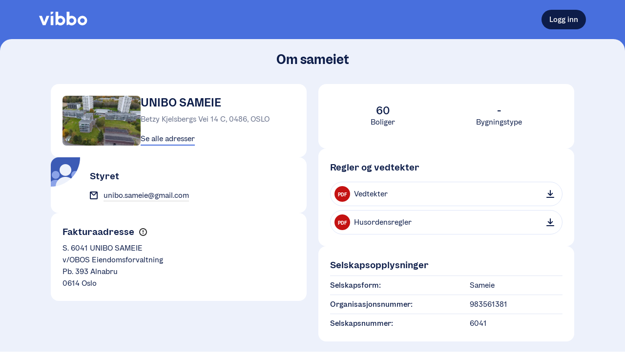

--- FILE ---
content_type: text/html; charset=utf-8
request_url: https://vibbo.no/unibo/om
body_size: 14293
content:
<!DOCTYPE html><html lang="nb" class=""><head><meta charSet="utf-8" data-next-head=""/><meta name="viewport" content="width=device-width" data-next-head=""/><meta name="viewport" content="width=device-width, initial-scale=1"/><title data-next-head="">UNIBO SAMEIE | En tjeneste fra OBOS</title><meta name="description" content="Les mer om UNIBO SAMEIE" data-next-head=""/><meta property="og:description" content="Les mer om UNIBO SAMEIE" data-next-head=""/><meta property="og:site_name" content="Vibbo - En tjeneste fra OBOS" data-next-head=""/><meta property="og:image" content="https://obos-res.cloudinary.com/image/upload/w_600,h_315,q_80,f_jpg,c_fill,b_white,g_auto/v1/vibbo-uploads/prod/organization-6041/organization-photos/mafk0rl5umuhiiffjrzs#name=DJI_0041b.JPG" data-next-head=""/><meta property="og:url" content="https://vibbo.no/unibo" data-next-head=""/><link rel="canonical" href="https://vibbo.no/unibo" data-next-head=""/><link rel="manifest" href="/site.webmanifest"/><meta name="theme-color" content="#F3F7FE"/><meta name="apple-mobile-web-app-capable" content="yes"/><meta name="apple-mobile-web-app-status-bar-style" content="default"/><meta name="msapplication-TileImage" content="/icons/mstile-150x150.png"/><meta name="msapplication-TileColor" content="#F3F7FE"/><link rel="mask-icon" sizes="any" href="/icons/safari-pinned-tab.svg" color="#486FDD"/><link rel="apple-touch-icon-precomposed" sizes="180x180" href="/icons/apple-touch-icon.png"/><link rel="icon" type="image/png" sizes="16x16" href="/icons/favicon-16x16.png"/><link rel="icon" type="image/png" sizes="32x32" href="/icons/favicon-32x32.png"/><meta name="apple-itunes-app" content="app-id=1512141305"/><link rel="preload" href="/_next/static/chunks/bfeb03155c64b791.css" as="style"/><link rel="stylesheet" href="/_next/static/chunks/bfeb03155c64b791.css" data-n-g=""/><noscript data-n-css=""></noscript><script src="/_next/static/chunks/2fe42d53290edec6.js" defer=""></script><script src="/_next/static/chunks/a01cba67475b3f64.js" defer=""></script><script src="/_next/static/chunks/8dbbce55ea54da88.js" defer=""></script><script src="/_next/static/chunks/ae5d1e7937db036e.js" defer=""></script><script src="/_next/static/chunks/bc87fd553fc6fe8d.js" defer=""></script><script src="/_next/static/chunks/turbopack-61e4509b56e54729.js" defer=""></script><script src="/_next/static/chunks/7352d98c58a756a2.js" defer=""></script><script src="/_next/static/chunks/f4815ec23f903628.js" defer=""></script><script src="/_next/static/chunks/3568e756be5b89a2.js" defer=""></script><script src="/_next/static/chunks/030ca9a68f0b5aa6.js" defer=""></script><script src="/_next/static/chunks/515126ef818a9f2c.js" defer=""></script><script src="/_next/static/chunks/5a87e783f2717435.js" defer=""></script><script src="/_next/static/chunks/777b57352d6961fe.js" defer=""></script><script src="/_next/static/chunks/5df3c6f54c0b4d96.js" defer=""></script><script src="/_next/static/chunks/b2d17aca59f8a6b5.js" defer=""></script><script src="/_next/static/chunks/b2cef6e2bee7e48d.js" defer=""></script><script src="/_next/static/chunks/2b5d6dfcaac2da46.js" defer=""></script><script src="/_next/static/chunks/971c726e1d59d582.js" defer=""></script><script src="/_next/static/chunks/turbopack-75ff6e0c42146dec.js" defer=""></script><script src="/_next/static/FSUQW1XJaB5jI6l6YXXUn/_ssgManifest.js" defer=""></script><script src="/_next/static/FSUQW1XJaB5jI6l6YXXUn/_buildManifest.js" defer=""></script><style data-emotion="css 12lsyf4 1b1a1ij 1ums1xk 1k0ekee r7rqc6 7151dv 1cokfhr 1u9oqph 1acbpvw f1cmpm ugqqnj 1ailgf2 xj5x8y fcg4ls 1syqla5 1itksf 1np10z8 5q8hty 1f4ucas 1xxdhcw 1xwdn1n 1gszjto 1dpjnrz 11l6mbx 1s5ubni 10e1664 a3wpix 74jqua mc6wp 1kii37h 4yde40 12ec8ux 1lag81 3t0z3r 89usnz wr4dqh fr7tiq 5x0u19 122vqul sj6t22 1gswb7p 12r2qo4 1la93qk 1tfwjcc 5whiel sl8aty 16uaz4 1u96f50 f2926r jivvul 18gyguj 9ak2yi 54wwv8 9jhh14 xywjc2 1htorpk cnfrsc dhgstz 1ln705g 1ed9yqt 9fow4h zdi53b 1o95ib avcstp 1exop6w j6p4zh 1how5go 11z0eqw kdk2d3 16r0f3s gvhgoy 18ja5zl smx1it b1nsip 1ap4m9i 1g34c74 b9axe5 1dmopzx i2oy3s 1hsb2kk daby4v ntkjd1 1aajoty t7ysv3 b993ml 1v4a1jn wiotw6 1f3n42u 1qem08x 1niektq 1d165qt 15fmrpo 1irqafk b180nr 14o1l68 pp5jho 1cr7kjl ayw4oz 764ifk p5gece iyrs6k ubradz nr0mwu embfrj 1gnk3bx k8tau2 1hlrzj1 clftm4 c6mbwt zxitdv 9l2m55 1yhtzby 1os8zll 17nvdf2 3bf8qa 1bvfagg 7bmoy9 yqkiu0 5herth bb8v10 tiy03q 1qbpnmr toevlr 1sss5rb lwmzwg 1jf0w8u">body{background-color:white;min-height:100vh;outline:0;margin:0;font-size:16px;position:relative;--dynamic-size-4:0.25rem;--dynamic-size-6:0.375rem;--dynamic-size-8:0.5rem;--dynamic-size-10:0.625rem;--dynamic-size-11:0.6875rem;--dynamic-size-12:0.75rem;--dynamic-size-14:0.875rem;--dynamic-size-16:1rem;--dynamic-size-18:1.125rem;--dynamic-size-20:1.25rem;--dynamic-size-24:1.5rem;--dynamic-size-28:1.75rem;--dynamic-size-32:2rem;--dynamic-size-36:2.25rem;--dynamic-size-40:2.5rem;--dynamic-size-48:3rem;--grid-padding:16px;--border-radius-small:8px;--border-radius-medium:16px;--border-radius-large:24px;}@media (min-width: 600px){body{--grid-padding:24px;}}#__next{min-height:100vh;}*,*:before,*:after{box-sizing:border-box;}*:focus{outline-color:#0D1D49;}*::selection{background:#486FDD;color:white;}@font-face{font-family:OBOSDisplay;font-display:auto;src:url("/obos-font/WOFF2/OBOSDisplay-Black.woff2") format("woff2"),url("/obos-font/WOFF/OBOSDisplay-Black.woff") format("woff");font-weight:900;font-style:normal;}@font-face{font-family:OBOSDisplay;font-display:auto;src:url("/obos-font/WOFF2/OBOSDisplay-Bold.woff2") format("woff2"),url("/obos-font/WOFF/OBOSDisplay-Bold.woff") format("woff");font-weight:700;font-style:normal;}@font-face{font-family:OBOSDisplay;font-display:auto;src:url("/obos-font/WOFF2/OBOSDisplay-SemiBold.woff2") format("woff2"),url("/obos-font/WOFF/OBOSDisplay-SemiBold.woff") format("woff");font-weight:600;font-style:normal;}@font-face{font-family:OBOSDisplay;font-display:auto;src:url("/obos-font/WOFF2/OBOSDisplay-Medium.woff2") format("woff2"),url("/obos-font/WOFF/OBOSDisplay-Medium.woff") format("woff");font-weight:500;font-style:normal;}@font-face{font-family:OBOSDisplay;font-display:auto;src:url("/obos-font/WOFF2/OBOSDisplay-Regular.woff2") format("woff2"),url("/obos-font/WOFF/OBOSDisplay-Regular.woff") format("woff");font-weight:400;font-style:normal;}@font-face{font-family:OBOSText;font-display:auto;src:url("/obos-font/WOFF2/OBOSText-Black.woff2") format("woff2"),url("/obos-font/WOFF/OBOSText-Black.woff") format("woff");font-weight:900;font-style:normal;}@font-face{font-family:OBOSText;font-display:auto;src:url("/obos-font/WOFF2/OBOSText-BlackItalic.woff2") format("woff2"),url("/obos-font/WOFF/OBOSText-BlackItalic.woff") format("woff");font-weight:900;font-style:italic;}@font-face{font-family:OBOSText;font-display:auto;src:url("/obos-font/WOFF2/OBOSText-Bold.woff2") format("woff2"),url("/obos-font/WOFF/OBOSText-Bold.woff") format("woff");font-weight:700;font-style:normal;}@font-face{font-family:OBOSText;font-display:auto;src:url("/obos-font/WOFF2/OBOSText-BoldItalic.woff2") format("woff2"),url("/obos-font/WOFF/OBOSText-BoldItalic.woff") format("woff");font-weight:700;font-style:italic;}@font-face{font-family:OBOSText;font-display:auto;src:url("/obos-font/WOFF2/OBOSText-SemiBold.woff2") format("woff2"),url("/obos-font/WOFF/OBOSText-SemiBold.woff") format("woff");font-weight:600;font-style:normal;}@font-face{font-family:OBOSText;font-display:auto;src:url("/obos-font/WOFF2/OBOSText-SemiBoldItalic.woff2") format("woff2"),url("/obos-font/WOFF/OBOSText-SemiBoldItalic.woff") format("woff");font-weight:600;font-style:italic;}@font-face{font-family:OBOSText;font-display:auto;src:url("/obos-font/WOFF2/OBOSText-Medium.woff2") format("woff2"),url("/obos-font/WOFF/OBOSText-Medium.woff") format("woff");font-weight:500;font-style:normal;}@font-face{font-family:OBOSText;font-display:auto;src:url("/obos-font/WOFF2/OBOSText-MediumItalic.woff2") format("woff2"),url("/obos-font/WOFF/OBOSText-MediumItalic.woff") format("woff");font-weight:500;font-style:italic;}@font-face{font-family:OBOSText;font-display:auto;src:url("/obos-font/WOFF2/OBOSText-Regular.woff2") format("woff2"),url("/obos-font/WOFF/OBOSText-Regular.woff") format("woff");font-weight:400;font-style:normal;}@font-face{font-family:OBOSText;font-display:auto;src:url("/obos-font/WOFF2/OBOSText-RegularItalic.woff2") format("woff2"),url("/obos-font/WOFF/OBOSText-RegularItalic.woff") format("woff");font-weight:400;font-style:italic;}@font-face{font-family:OBOSText;font-display:auto;src:url("/obos-font/WOFF2/OBOSText-Light.woff2") format("woff2"),url("/obos-font/WOFF/OBOSText-Light.woff") format("woff");font-weight:300;font-style:normal;}@font-face{font-family:OBOSText;font-display:auto;src:url("/obos-font/WOFF2/OBOSText-LightItalic.woff2") format("woff2"),url("/obos-font/WOFF/OBOSText-LightItalic.woff") format("woff");font-weight:300;font-style:italic;}input,textarea,button,select,a{-webkit-tap-highlight-color:transparent;}@-webkit-keyframes animation-1k0ekee{0%,30%{border:2px solid rgb(72, 111, 221);}100%{border:2px solid rgba(72, 111, 221, 0);}}@keyframes animation-1k0ekee{0%,30%{border:2px solid rgb(72, 111, 221);}100%{border:2px solid rgba(72, 111, 221, 0);}}@-webkit-keyframes animation-r7rqc6{0%{opacity:0;-webkit-transform:translate3d(0, 2px, 0);-moz-transform:translate3d(0, 2px, 0);-ms-transform:translate3d(0, 2px, 0);transform:translate3d(0, 2px, 0);}100%{opacity:1;-webkit-transform:translate3d(0, 0, 0);-moz-transform:translate3d(0, 0, 0);-ms-transform:translate3d(0, 0, 0);transform:translate3d(0, 0, 0);}}@keyframes animation-r7rqc6{0%{opacity:0;-webkit-transform:translate3d(0, 2px, 0);-moz-transform:translate3d(0, 2px, 0);-ms-transform:translate3d(0, 2px, 0);transform:translate3d(0, 2px, 0);}100%{opacity:1;-webkit-transform:translate3d(0, 0, 0);-moz-transform:translate3d(0, 0, 0);-ms-transform:translate3d(0, 0, 0);transform:translate3d(0, 0, 0);}}@-webkit-keyframes animation-7151dv{0%{opacity:0;-webkit-transform:translate3d(-2px, 0, 0);-moz-transform:translate3d(-2px, 0, 0);-ms-transform:translate3d(-2px, 0, 0);transform:translate3d(-2px, 0, 0);}100%{opacity:1;-webkit-transform:translate3d(0, 0, 0);-moz-transform:translate3d(0, 0, 0);-ms-transform:translate3d(0, 0, 0);transform:translate3d(0, 0, 0);}}@keyframes animation-7151dv{0%{opacity:0;-webkit-transform:translate3d(-2px, 0, 0);-moz-transform:translate3d(-2px, 0, 0);-ms-transform:translate3d(-2px, 0, 0);transform:translate3d(-2px, 0, 0);}100%{opacity:1;-webkit-transform:translate3d(0, 0, 0);-moz-transform:translate3d(0, 0, 0);-ms-transform:translate3d(0, 0, 0);transform:translate3d(0, 0, 0);}}@-webkit-keyframes animation-1cokfhr{0%{opacity:0;-webkit-transform:translate3d(0, -2px, 0);-moz-transform:translate3d(0, -2px, 0);-ms-transform:translate3d(0, -2px, 0);transform:translate3d(0, -2px, 0);}100%{opacity:1;-webkit-transform:translate3d(0, 0, 0);-moz-transform:translate3d(0, 0, 0);-ms-transform:translate3d(0, 0, 0);transform:translate3d(0, 0, 0);}}@keyframes animation-1cokfhr{0%{opacity:0;-webkit-transform:translate3d(0, -2px, 0);-moz-transform:translate3d(0, -2px, 0);-ms-transform:translate3d(0, -2px, 0);transform:translate3d(0, -2px, 0);}100%{opacity:1;-webkit-transform:translate3d(0, 0, 0);-moz-transform:translate3d(0, 0, 0);-ms-transform:translate3d(0, 0, 0);transform:translate3d(0, 0, 0);}}@-webkit-keyframes animation-1u9oqph{0%{opacity:0;-webkit-transform:translate3d(2px, 0, 0);-moz-transform:translate3d(2px, 0, 0);-ms-transform:translate3d(2px, 0, 0);transform:translate3d(2px, 0, 0);}100%{opacity:1;-webkit-transform:translate3d(0, 0, 0);-moz-transform:translate3d(0, 0, 0);-ms-transform:translate3d(0, 0, 0);transform:translate3d(0, 0, 0);}}@keyframes animation-1u9oqph{0%{opacity:0;-webkit-transform:translate3d(2px, 0, 0);-moz-transform:translate3d(2px, 0, 0);-ms-transform:translate3d(2px, 0, 0);transform:translate3d(2px, 0, 0);}100%{opacity:1;-webkit-transform:translate3d(0, 0, 0);-moz-transform:translate3d(0, 0, 0);-ms-transform:translate3d(0, 0, 0);transform:translate3d(0, 0, 0);}}@-webkit-keyframes animation-1acbpvw{0%{opacity:0;}100%{opacity:1;}}@keyframes animation-1acbpvw{0%{opacity:0;}100%{opacity:1;}}@-webkit-keyframes animation-f1cmpm{0%{opacity:1;}100%{opacity:0;}}@keyframes animation-f1cmpm{0%{opacity:1;}100%{opacity:0;}}@-webkit-keyframes animation-ugqqnj{0%{opacity:0;-webkit-transform:translate3d(0, 100px, 0);-moz-transform:translate3d(0, 100px, 0);-ms-transform:translate3d(0, 100px, 0);transform:translate3d(0, 100px, 0);}100%{opacity:1;-webkit-transform:translate3d(0, 0px, 0);-moz-transform:translate3d(0, 0px, 0);-ms-transform:translate3d(0, 0px, 0);transform:translate3d(0, 0px, 0);}}@keyframes animation-ugqqnj{0%{opacity:0;-webkit-transform:translate3d(0, 100px, 0);-moz-transform:translate3d(0, 100px, 0);-ms-transform:translate3d(0, 100px, 0);transform:translate3d(0, 100px, 0);}100%{opacity:1;-webkit-transform:translate3d(0, 0px, 0);-moz-transform:translate3d(0, 0px, 0);-ms-transform:translate3d(0, 0px, 0);transform:translate3d(0, 0px, 0);}}@-webkit-keyframes animation-1ailgf2{0%{-webkit-transform:scale(0.01);-moz-transform:scale(0.01);-ms-transform:scale(0.01);transform:scale(0.01);}99.9%{-webkit-transform:scale(1);-moz-transform:scale(1);-ms-transform:scale(1);transform:scale(1);}100%{-webkit-transform:scale(0.01);-moz-transform:scale(0.01);-ms-transform:scale(0.01);transform:scale(0.01);}}@keyframes animation-1ailgf2{0%{-webkit-transform:scale(0.01);-moz-transform:scale(0.01);-ms-transform:scale(0.01);transform:scale(0.01);}99.9%{-webkit-transform:scale(1);-moz-transform:scale(1);-ms-transform:scale(1);transform:scale(1);}100%{-webkit-transform:scale(0.01);-moz-transform:scale(0.01);-ms-transform:scale(0.01);transform:scale(0.01);}}@-webkit-keyframes animation-xj5x8y{0%{opacity:0;-webkit-transform:translate3d(0, -4px, 0);-moz-transform:translate3d(0, -4px, 0);-ms-transform:translate3d(0, -4px, 0);transform:translate3d(0, -4px, 0);}100%{opacity:1;-webkit-transform:translate3d(0, 0, 0);-moz-transform:translate3d(0, 0, 0);-ms-transform:translate3d(0, 0, 0);transform:translate3d(0, 0, 0);}}@keyframes animation-xj5x8y{0%{opacity:0;-webkit-transform:translate3d(0, -4px, 0);-moz-transform:translate3d(0, -4px, 0);-ms-transform:translate3d(0, -4px, 0);transform:translate3d(0, -4px, 0);}100%{opacity:1;-webkit-transform:translate3d(0, 0, 0);-moz-transform:translate3d(0, 0, 0);-ms-transform:translate3d(0, 0, 0);transform:translate3d(0, 0, 0);}}@-webkit-keyframes animation-fcg4ls{0%{opacity:0.3;}40%{opacity:0;}100%{opacity:0;}}@keyframes animation-fcg4ls{0%{opacity:0.3;}40%{opacity:0;}100%{opacity:0;}}@-webkit-keyframes animation-1syqla5{0%{-webkit-transform:scale(1);-moz-transform:scale(1);-ms-transform:scale(1);transform:scale(1);}40%{-webkit-transform:scale(1.4);-moz-transform:scale(1.4);-ms-transform:scale(1.4);transform:scale(1.4);}100%{-webkit-transform:scale(1.4);-moz-transform:scale(1.4);-ms-transform:scale(1.4);transform:scale(1.4);}}@keyframes animation-1syqla5{0%{-webkit-transform:scale(1);-moz-transform:scale(1);-ms-transform:scale(1);transform:scale(1);}40%{-webkit-transform:scale(1.4);-moz-transform:scale(1.4);-ms-transform:scale(1.4);transform:scale(1.4);}100%{-webkit-transform:scale(1.4);-moz-transform:scale(1.4);-ms-transform:scale(1.4);transform:scale(1.4);}}@-webkit-keyframes animation-1itksf{0%{opacity:0;-webkit-transform:translate3d(0, 4px, 0);-moz-transform:translate3d(0, 4px, 0);-ms-transform:translate3d(0, 4px, 0);transform:translate3d(0, 4px, 0);}100%{opacity:1;-webkit-transform:translate3d(0, 0, 0);-moz-transform:translate3d(0, 0, 0);-ms-transform:translate3d(0, 0, 0);transform:translate3d(0, 0, 0);}}@keyframes animation-1itksf{0%{opacity:0;-webkit-transform:translate3d(0, 4px, 0);-moz-transform:translate3d(0, 4px, 0);-ms-transform:translate3d(0, 4px, 0);transform:translate3d(0, 4px, 0);}100%{opacity:1;-webkit-transform:translate3d(0, 0, 0);-moz-transform:translate3d(0, 0, 0);-ms-transform:translate3d(0, 0, 0);transform:translate3d(0, 0, 0);}}@-webkit-keyframes animation-1np10z8{0%{opacity:0;-webkit-transform:translate3d(-4px, 0, 0);-moz-transform:translate3d(-4px, 0, 0);-ms-transform:translate3d(-4px, 0, 0);transform:translate3d(-4px, 0, 0);}100%{opacity:1;-webkit-transform:translate3d(0, 0, 0);-moz-transform:translate3d(0, 0, 0);-ms-transform:translate3d(0, 0, 0);transform:translate3d(0, 0, 0);}}@keyframes animation-1np10z8{0%{opacity:0;-webkit-transform:translate3d(-4px, 0, 0);-moz-transform:translate3d(-4px, 0, 0);-ms-transform:translate3d(-4px, 0, 0);transform:translate3d(-4px, 0, 0);}100%{opacity:1;-webkit-transform:translate3d(0, 0, 0);-moz-transform:translate3d(0, 0, 0);-ms-transform:translate3d(0, 0, 0);transform:translate3d(0, 0, 0);}}@-webkit-keyframes animation-5q8hty{0%{opacity:0;-webkit-transform:translate3d(4px, 0, 0);-moz-transform:translate3d(4px, 0, 0);-ms-transform:translate3d(4px, 0, 0);transform:translate3d(4px, 0, 0);}100%{opacity:1;-webkit-transform:translate3d(0, 0, 0);-moz-transform:translate3d(0, 0, 0);-ms-transform:translate3d(0, 0, 0);transform:translate3d(0, 0, 0);}}@keyframes animation-5q8hty{0%{opacity:0;-webkit-transform:translate3d(4px, 0, 0);-moz-transform:translate3d(4px, 0, 0);-ms-transform:translate3d(4px, 0, 0);transform:translate3d(4px, 0, 0);}100%{opacity:1;-webkit-transform:translate3d(0, 0, 0);-moz-transform:translate3d(0, 0, 0);-ms-transform:translate3d(0, 0, 0);transform:translate3d(0, 0, 0);}}@-webkit-keyframes animation-1f4ucas{0%{-webkit-transform:translate(4%, 4%) rotateZ(10deg) scale(1);-moz-transform:translate(4%, 4%) rotateZ(10deg) scale(1);-ms-transform:translate(4%, 4%) rotateZ(10deg) scale(1);transform:translate(4%, 4%) rotateZ(10deg) scale(1);}50%{-webkit-transform:translate(0%, -4%) rotateZ(-10deg) scale(1.2);-moz-transform:translate(0%, -4%) rotateZ(-10deg) scale(1.2);-ms-transform:translate(0%, -4%) rotateZ(-10deg) scale(1.2);transform:translate(0%, -4%) rotateZ(-10deg) scale(1.2);}100%{-webkit-transform:translate(0%, 0%) rotateZ(0deg) scale(1);-moz-transform:translate(0%, 0%) rotateZ(0deg) scale(1);-ms-transform:translate(0%, 0%) rotateZ(0deg) scale(1);transform:translate(0%, 0%) rotateZ(0deg) scale(1);}}@keyframes animation-1f4ucas{0%{-webkit-transform:translate(4%, 4%) rotateZ(10deg) scale(1);-moz-transform:translate(4%, 4%) rotateZ(10deg) scale(1);-ms-transform:translate(4%, 4%) rotateZ(10deg) scale(1);transform:translate(4%, 4%) rotateZ(10deg) scale(1);}50%{-webkit-transform:translate(0%, -4%) rotateZ(-10deg) scale(1.2);-moz-transform:translate(0%, -4%) rotateZ(-10deg) scale(1.2);-ms-transform:translate(0%, -4%) rotateZ(-10deg) scale(1.2);transform:translate(0%, -4%) rotateZ(-10deg) scale(1.2);}100%{-webkit-transform:translate(0%, 0%) rotateZ(0deg) scale(1);-moz-transform:translate(0%, 0%) rotateZ(0deg) scale(1);-ms-transform:translate(0%, 0%) rotateZ(0deg) scale(1);transform:translate(0%, 0%) rotateZ(0deg) scale(1);}}@-webkit-keyframes animation-1xxdhcw{0%{-webkit-transform:scale(1);-moz-transform:scale(1);-ms-transform:scale(1);transform:scale(1);opacity:1;}100%{-webkit-transform:scale(1.5);-moz-transform:scale(1.5);-ms-transform:scale(1.5);transform:scale(1.5);opacity:0;}}@keyframes animation-1xxdhcw{0%{-webkit-transform:scale(1);-moz-transform:scale(1);-ms-transform:scale(1);transform:scale(1);opacity:1;}100%{-webkit-transform:scale(1.5);-moz-transform:scale(1.5);-ms-transform:scale(1.5);transform:scale(1.5);opacity:0;}}@-webkit-keyframes animation-1xwdn1n{to{-webkit-transform:rotate(360deg);-moz-transform:rotate(360deg);-ms-transform:rotate(360deg);transform:rotate(360deg);}}@keyframes animation-1xwdn1n{to{-webkit-transform:rotate(360deg);-moz-transform:rotate(360deg);-ms-transform:rotate(360deg);transform:rotate(360deg);}}@-webkit-keyframes animation-1gszjto{0%{-webkit-background-position:0 0;background-position:0 0;}100%{-webkit-background-position:-200% 0;background-position:-200% 0;}}@keyframes animation-1gszjto{0%{-webkit-background-position:0 0;background-position:0 0;}100%{-webkit-background-position:-200% 0;background-position:-200% 0;}}@-webkit-keyframes animation-1dpjnrz{0%{opacity:0;-webkit-transform:scale(0.9);-moz-transform:scale(0.9);-ms-transform:scale(0.9);transform:scale(0.9);}100%{opacity:1;-webkit-transform:none;-moz-transform:none;-ms-transform:none;transform:none;}}@keyframes animation-1dpjnrz{0%{opacity:0;-webkit-transform:scale(0.9);-moz-transform:scale(0.9);-ms-transform:scale(0.9);transform:scale(0.9);}100%{opacity:1;-webkit-transform:none;-moz-transform:none;-ms-transform:none;transform:none;}}@-webkit-keyframes animation-11l6mbx{0%{-webkit-transform:translate(4%, 0) rotateZ(3deg) scale(1);-moz-transform:translate(4%, 0) rotateZ(3deg) scale(1);-ms-transform:translate(4%, 0) rotateZ(3deg) scale(1);transform:translate(4%, 0) rotateZ(3deg) scale(1);}50%{-webkit-transform:translate(0, -10%) rotateZ(-3deg) scale(1);-moz-transform:translate(0, -10%) rotateZ(-3deg) scale(1);-ms-transform:translate(0, -10%) rotateZ(-3deg) scale(1);transform:translate(0, -10%) rotateZ(-3deg) scale(1);}100%{-webkit-transform:translate(0%, 0%) rotateZ(0deg) scale(1);-moz-transform:translate(0%, 0%) rotateZ(0deg) scale(1);-ms-transform:translate(0%, 0%) rotateZ(0deg) scale(1);transform:translate(0%, 0%) rotateZ(0deg) scale(1);}}@keyframes animation-11l6mbx{0%{-webkit-transform:translate(4%, 0) rotateZ(3deg) scale(1);-moz-transform:translate(4%, 0) rotateZ(3deg) scale(1);-ms-transform:translate(4%, 0) rotateZ(3deg) scale(1);transform:translate(4%, 0) rotateZ(3deg) scale(1);}50%{-webkit-transform:translate(0, -10%) rotateZ(-3deg) scale(1);-moz-transform:translate(0, -10%) rotateZ(-3deg) scale(1);-ms-transform:translate(0, -10%) rotateZ(-3deg) scale(1);transform:translate(0, -10%) rotateZ(-3deg) scale(1);}100%{-webkit-transform:translate(0%, 0%) rotateZ(0deg) scale(1);-moz-transform:translate(0%, 0%) rotateZ(0deg) scale(1);-ms-transform:translate(0%, 0%) rotateZ(0deg) scale(1);transform:translate(0%, 0%) rotateZ(0deg) scale(1);}}.css-1s5ubni{display:-webkit-box;display:-webkit-flex;display:-ms-flexbox;display:flex;-webkit-flex-direction:column;-ms-flex-direction:column;flex-direction:column;}.css-10e1664{-webkit-box-flex:1;-webkit-flex-grow:1;-ms-flex-positive:1;flex-grow:1;-webkit-flex-basis:auto;-ms-flex-preferred-size:auto;flex-basis:auto;display:-webkit-box;display:-webkit-flex;display:-ms-flexbox;display:flex;-webkit-flex-direction:column;-ms-flex-direction:column;flex-direction:column;}.css-a3wpix{padding-bottom:0.15rem;-webkit-transition:background-image 0.2s ease-in-out;transition:background-image 0.2s ease-in-out;}.css-74jqua{padding-bottom:0.15rem;-webkit-transition:background-image 0.2s ease-in-out;transition:background-image 0.2s ease-in-out;background-image:linear-gradient(
    to top,
    transparent,
    transparent 0,
    #486FDD 0,
    #486FDD 2px,
    transparent 2px
  );}.css-mc6wp{font-weight:500;color:inherit;-webkit-user-select:none;-moz-user-select:none;-ms-user-select:none;user-select:none;line-height:1;word-break:break-all;}.css-mc6wp:empty{display:none;}@-webkit-keyframes animation-1kii37h{100%{-webkit-background-position:0 -22000px;background-position:0 -22000px;}}@keyframes animation-1kii37h{100%{-webkit-background-position:0 -22000px;background-position:0 -22000px;}}.css-4yde40{position:fixed;z-index:1000;-webkit-flex-direction:column;-ms-flex-direction:column;flex-direction:column;-webkit-align-items:flex-end;-webkit-box-align:flex-end;-ms-flex-align:flex-end;align-items:flex-end;-webkit-box-pack:end;-ms-flex-pack:end;-webkit-justify-content:flex-end;justify-content:flex-end;right:20px;bottom:20px;display:-webkit-box;display:-webkit-flex;display:-ms-flexbox;display:flex;width:500px;max-width:calc(100% - 40px);height:100%;pointer-events:none;}@media (min-width: 450px){.css-4yde40{padding:0 20px;}}.css-4yde40>:not(:last-child){margin-bottom:20px;}.css-12ec8ux{display:-webkit-box;display:-webkit-flex;display:-ms-flexbox;display:flex;-webkit-flex-direction:column;-ms-flex-direction:column;flex-direction:column;max-width:100%;position:relative;margin-left:auto;margin-right:auto;padding-left:var(--grid-padding);padding-right:var(--grid-padding);width:calc(1120px + (var(--grid-padding) * 2));--full-width-block-margin:calc(var(--grid-padding) * -1);}@media (min-width: 1184px){.css-12ec8ux{--full-width-block-margin:0;}}.css-1lag81{display:-webkit-box;display:-webkit-flex;display:-ms-flexbox;display:flex;-webkit-flex-direction:column;-ms-flex-direction:column;flex-direction:column;-webkit-align-items:center;-webkit-box-align:center;-ms-flex-align:center;align-items:center;}.css-3t0z3r{background:none;color:inherit;padding:0;margin:0;border-radius:0;border:none;cursor:pointer;-webkit-tap-highlight-color:transparent;font-family:OBOSText,sans-serif;text-rendering:optimizeLegibility;-webkit-font-smoothing:antialiased;-moz-osx-font-smoothing:grayscale;display:-webkit-box;display:-webkit-flex;display:-ms-flexbox;display:flex;gap:0.5em;-webkit-flex-shrink:0;-ms-flex-negative:0;flex-shrink:0;width:-webkit-max-content;width:-moz-max-content;width:max-content;height:-webkit-max-content;height:-moz-max-content;height:max-content;text-align:center;max-width:100%;position:relative;-webkit-align-items:center;-webkit-box-align:center;-ms-flex-align:center;align-items:center;-webkit-box-pack:center;-ms-flex-pack:center;-webkit-justify-content:center;justify-content:center;-webkit-text-decoration:none;text-decoration:none;-webkit-transition:all 25ms ease-in-out;transition:all 25ms ease-in-out;-webkit-tap-highlight-color:'rgba(0, 0, 0, 0)';font-size:var(--dynamic-size-16);border-radius:var(--dynamic-size-40);min-height:var(--dynamic-size-40);padding:var(--dynamic-size-8) var(--dynamic-size-16);background-color:#0D1D49;color:white;}.css-3t0z3r:disabled{cursor:default;}.css-3t0z3r:focus{outline-width:0;}.css-3t0z3r[hidden]{display:none;}.css-3t0z3r::before,.css-3t0z3r::after{content:'';position:absolute;top:0;left:0;right:0;bottom:0;border-radius:inherit;pointer-events:none;}.css-3t0z3r::before{top:0;left:0;right:0;bottom:0;border-width:var(--inner-border-width, 1px);border-style:var(--inner-border-style, solid);border-color:var(--inner-border-color, transparent);}.css-3t0z3r::after{top:-4px;left:-4px;right:-4px;bottom:-4px;border-width:var(--outer-border-width, 2px);border-style:var(--outer-border-style, solid);border-color:var(--outer-border-color, transparent);}.css-3t0z3r:hover:not(:disabled){background-color:#152F74;}.css-3t0z3r:active:not(:disabled){background-color:#060C1E;-webkit-transform:scale(0.99);-moz-transform:scale(0.99);-ms-transform:scale(0.99);transform:scale(0.99);}.css-3t0z3r:disabled:not([data-loading=true]){background-color:#9EA5B7;}.css-3t0z3r:focus-visible{--outer-border-color:#0D1D49;outline:none;}.css-89usnz{display:-webkit-box;display:-webkit-flex;display:-ms-flexbox;display:flex;-webkit-flex-direction:column;-ms-flex-direction:column;flex-direction:column;background-color:#486FDD;min-height:100vh;}.css-wr4dqh{background-color:#486FDD;}.css-fr7tiq{display:-webkit-box;display:-webkit-flex;display:-ms-flexbox;display:flex;-webkit-box-flex-wrap:wrap;-webkit-flex-wrap:wrap;-ms-flex-wrap:wrap;flex-wrap:wrap;-webkit-flex-direction:row;-ms-flex-direction:row;flex-direction:row;-webkit-align-items:center;-webkit-box-align:center;-ms-flex-align:center;align-items:center;-webkit-box-pack:justify;-webkit-justify-content:space-between;justify-content:space-between;min-height:80px;}@media (max-width: 799px){.css-fr7tiq{min-height:72px;}}.css-5x0u19{-webkit-text-decoration:none;text-decoration:none;}.css-122vqul{width:99px;height:28px;}.css-122vqul path{fill:#ffffff;}.css-sj6t22{background-color:transparent;position:relative;padding-top:16px;padding-top:0px;padding-bottom:40px;margin-bottom:-40px;padding-top:40px;position:relative;border-radius:24px 24px 0 0;-webkit-box-flex:1;-webkit-flex-grow:1;-ms-flex-positive:1;flex-grow:1;background-color:#EDF1FB;padding-top:24px;padding-bottom:40px;}.css-1gswb7p{display:-webkit-box;display:-webkit-flex;display:-ms-flexbox;display:flex;-webkit-flex-direction:column;-ms-flex-direction:column;flex-direction:column;max-width:100%;position:relative;margin-left:auto;margin-right:auto;padding-left:var(--grid-padding);padding-right:var(--grid-padding);width:calc(1120px + (var(--grid-padding) * 2));--full-width-block-margin:calc(var(--grid-padding) * -1);padding-bottom:40px;}@media (min-width: 1184px){.css-1gswb7p{--full-width-block-margin:0;}}.css-12r2qo4{font-family:OBOSText,sans-serif;text-rendering:optimizeLegibility;-webkit-font-smoothing:antialiased;-moz-osx-font-smoothing:grayscale;font-family:OBOSDisplay,sans-serif;word-break:break-word;max-width:100%;line-height:1.5;font-weight:500;margin:0;color:#0D1D49;font-size:var(--dynamic-size-24);line-height:var(--dynamic-size-32);margin-bottom:0.6em;font-weight:700;margin-bottom:32px;text-align:center;}@media (min-width: 600px){.css-12r2qo4{font-size:var(--dynamic-size-28);line-height:var(--dynamic-size-36);font-weight:700;}}.css-1la93qk{display:-webkit-box;display:-webkit-flex;display:-ms-flexbox;display:flex;-webkit-flex-direction:column;-ms-flex-direction:column;flex-direction:column;gap:24px;}.css-1tfwjcc{display:-webkit-box;display:-webkit-flex;display:-ms-flexbox;display:flex;-webkit-flex-direction:column;-ms-flex-direction:column;flex-direction:column;gap:24px;max-width:100%;position:relative;margin-left:auto;margin-right:auto;padding-left:var(--grid-padding);padding-right:var(--grid-padding);width:calc(1120px + (var(--grid-padding) * 2));--full-width-block-margin:calc(var(--grid-padding) * -1);display:none;}@media (min-width: 1184px){.css-1tfwjcc{--full-width-block-margin:0;}}@media (min-width: 800px){.css-1tfwjcc{display:grid;grid-template-columns:1fr 1fr;}}.css-5whiel{background-color:#F9F9FB;overflow:hidden;position:relative;border-radius:8px;}@media (max-width: 800px) and (min-width: 600px){.css-5whiel{max-width:160px;}}@media (min-width: 1000px){.css-5whiel{max-width:160px;}}.css-sl8aty{position:relative;border-radius:16px;padding:var(--grid-padding);background-color:white;}.css-sl8aty:focus-visible{outline:none;}html.use-keyboard-focus-effect .css-sl8aty:focus-visible:before{content:' ';position:absolute;z-index:1;left:-2px;top:-2px;bottom:-2px;right:-2px;border:2px solid #0D1D49;border-radius:16px;}@media (min-width: 600px){.css-sl8aty{position:relative;}.css-sl8aty:focus-visible{outline:none;}html.use-keyboard-focus-effect .css-sl8aty:focus-visible:before{content:' ';position:absolute;z-index:1;left:-2px;top:-2px;bottom:-2px;right:-2px;border:2px solid #0043FF;border-radius:16px;}}@media print{.css-sl8aty{box-shadow:none;border-radius:0;padding:0;}}.css-16uaz4{display:-webkit-box;display:-webkit-flex;display:-ms-flexbox;display:flex;-webkit-flex-direction:column;-ms-flex-direction:column;flex-direction:column;gap:16px;}.css-1u96f50{display:-webkit-box;display:-webkit-flex;display:-ms-flexbox;display:flex;-webkit-flex-direction:column;-ms-flex-direction:column;flex-direction:column;gap:16px;}@media (min-width: 1000px){.css-1u96f50{-webkit-flex-direction:row;-ms-flex-direction:row;flex-direction:row;gap:24px;}}@media (max-width: 800px) and (min-width: 600px){.css-1u96f50{-webkit-flex-direction:row;-ms-flex-direction:row;flex-direction:row;gap:24px;}}.css-f2926r{font-family:OBOSText,sans-serif;text-rendering:optimizeLegibility;-webkit-font-smoothing:antialiased;-moz-osx-font-smoothing:grayscale;word-break:break-word;max-width:100%;line-height:1.5;font-weight:500;margin:0;color:#0D1D49;font-size:var(--dynamic-size-16);line-height:var(--dynamic-size-24);margin-bottom:0.3em;font-weight:600;margin-bottom:8px;}@media (min-width: 600px){.css-f2926r{font-size:var(--dynamic-size-18);line-height:var(--dynamic-size-28);font-weight:600;}}@media (min-width: 800px){.css-f2926r{font-size:var(--dynamic-size-24);}}.css-jivvul{font-family:OBOSText,sans-serif;text-rendering:optimizeLegibility;-webkit-font-smoothing:antialiased;-moz-osx-font-smoothing:grayscale;font-size:var(--dynamic-size-14);line-height:var(--dynamic-size-20);color:#0D1D49;color:#666F89;font-weight:400;}@media (min-width: 600px){.css-jivvul{font-size:var(--dynamic-size-16);line-height:var(--dynamic-size-24);}}.css-18gyguj{background-image:linear-gradient(
    to top,
    transparent,
    transparent 0,
    #486FDD 0,
    #486FDD 2px,
    transparent 2px
  );padding-bottom:0.15em;position:relative;}.css-18gyguj:before{content:'';position:absolute;bottom:0;left:0;right:0;height:2px;background-color:#61E6B3;transform-origin:bottom right;-webkit-transform:scaleX(0);-moz-transform:scaleX(0);-ms-transform:scaleX(0);transform:scaleX(0);-webkit-transition:-webkit-transform 0.5s ease;transition:transform 0.5s ease;}html.ios-device .css-18gyguj:before{bottom:0.6px;}.css-9ak2yi{background:none;color:inherit;padding:0;margin:0;border-radius:0;border:none;cursor:pointer;-webkit-tap-highlight-color:transparent;font-family:OBOSText,sans-serif;text-rendering:optimizeLegibility;-webkit-font-smoothing:antialiased;-moz-osx-font-smoothing:grayscale;font-family:OBOSText,sans-serif;text-rendering:optimizeLegibility;-webkit-font-smoothing:antialiased;-moz-osx-font-smoothing:grayscale;color:#486FDD;-webkit-text-decoration:none;text-decoration:none;border-radius:50px;width:-webkit-max-content;width:-moz-max-content;width:max-content;font-weight:500;font-size:var(--dynamic-size-16);gap:0.5em;display:grid;grid-auto-flow:column;-webkit-align-items:center;-webkit-box-align:center;-ms-flex-align:center;align-items:center;padding:10px 25px 13px 25px;position:relative;margin-top:16px;padding:0;}.css-9ak2yi:disabled{cursor:default;}.css-9ak2yi:focus{outline-width:0;}@media (min-width: 600){.css-9ak2yi{font-size:var(--dynamic-size-18);}}.css-9ak2yi:disabled{color:#666F8B;}.css-9ak2yi:not(:disabled):focus>span:before,.css-9ak2yi:not(:disabled):hover>span:before{transform-origin:bottom left;-webkit-transform:scaleX(1);-moz-transform:scaleX(1);-ms-transform:scaleX(1);transform:scaleX(1);}.css-9ak2yi:disabled>span{background-image:linear-gradient(
    to top,
    transparent,
    transparent 0,
    #666F8B 0,
    #666F8B 2px,
    transparent 2px
  );}.css-9ak2yi:focus-visible{outline:none;}html.use-keyboard-focus-effect .css-9ak2yi:focus-visible:before{content:' ';position:absolute;z-index:1;left:-2px;top:2px;bottom:-2px;right:0px;border:2px solid #486FDD;border-radius:4px;}.css-54wwv8{font-family:OBOSText,sans-serif;text-rendering:optimizeLegibility;-webkit-font-smoothing:antialiased;-moz-osx-font-smoothing:grayscale;font-size:var(--dynamic-size-14);line-height:var(--dynamic-size-20);color:#0D1D49;font-weight:400;}@media (min-width: 600px){.css-54wwv8{font-size:var(--dynamic-size-16);line-height:var(--dynamic-size-24);}}.css-9jhh14{position:relative;border-radius:16px;padding:var(--grid-padding);background-color:white;box-shadow:0px 1px 18px 0px #101E4A08,0px 6px 10px 0px #101E4A09,0px 3px 5px 0px #101E4A0D;position:relative;overflow:hidden;padding-top:var(--grid-padding);box-shadow:none;}.css-9jhh14:focus-visible{outline:none;}html.use-keyboard-focus-effect .css-9jhh14:focus-visible:before{content:' ';position:absolute;z-index:1;left:-2px;top:-2px;bottom:-2px;right:-2px;border:2px solid #0D1D49;border-radius:16px;}@media (min-width: 600px){.css-9jhh14{position:relative;}.css-9jhh14:focus-visible{outline:none;}html.use-keyboard-focus-effect .css-9jhh14:focus-visible:before{content:' ';position:absolute;z-index:1;left:-2px;top:-2px;bottom:-2px;right:-2px;border:2px solid #0043FF;border-radius:16px;}}@media print{.css-9jhh14{box-shadow:none;border-radius:0;padding:0;}}@media (min-width: 600px){.css-9jhh14{padding-left:80px;}}@media (max-width: 599px){.css-9jhh14{padding-left:50px;}}.css-xywjc2{--internal-dimension:var(--dimension, 60px);position:relative;position:absolute;top:0;left:0;}@media (max-width: 600px){.css-xywjc2{--dimension:44px;--unitless-dimension:44;--border-radius:12px;width:44px;height:44px;}}.css-1htorpk{width:var(--internal-dimension);height:var(--internal-dimension);border-bottom-right-radius:var(--internal-dimension);background-color:#ABBDEF;overflow:hidden;background-image:url(/illustrations/board-avatar.png);-webkit-background-size:cover;background-size:cover;position:relative;}.css-cnfrsc{margin:0 -15px;}.css-cnfrsc>*{margin-left:15px;margin-right:15px;}@media (max-width: 600px){.css-cnfrsc{-webkit-box-flex-wrap:wrap;-webkit-flex-wrap:wrap;-ms-flex-wrap:wrap;flex-wrap:wrap;padding-left:0;}}.css-dhgstz{display:-webkit-box;display:-webkit-flex;display:-ms-flexbox;display:flex;-webkit-box-flex-wrap:wrap;-webkit-flex-wrap:wrap;-ms-flex-wrap:wrap;flex-wrap:wrap;-webkit-flex-direction:row;-ms-flex-direction:row;flex-direction:row;-webkit-box-pack:justify;-webkit-justify-content:space-between;justify-content:space-between;}.css-1ln705g{font-family:OBOSText,sans-serif;text-rendering:optimizeLegibility;-webkit-font-smoothing:antialiased;-moz-osx-font-smoothing:grayscale;word-break:break-word;max-width:100%;line-height:1.5;font-weight:500;margin:0;color:#0D1D49;font-size:var(--dynamic-size-18);line-height:var(--dynamic-size-28);margin-bottom:0.3em;font-weight:600;}@media (min-width: 600px){.css-1ln705g{font-size:var(--dynamic-size-20);line-height:var(--dynamic-size-28);font-weight:600;}}.css-1ed9yqt{display:-webkit-box;display:-webkit-flex;display:-ms-flexbox;display:flex;-webkit-flex-direction:row;-ms-flex-direction:row;flex-direction:row;gap:8px;padding-top:var(--grid-padding);}@media print{.css-1ed9yqt{display:none;}}.css-9fow4h{display:-webkit-box;display:-webkit-flex;display:-ms-flexbox;display:flex;-webkit-flex-direction:row;-ms-flex-direction:row;flex-direction:row;margin-top:8px;}@media (max-width: 799px){.css-9fow4h{-webkit-flex-direction:column;-ms-flex-direction:column;flex-direction:column;}}.css-zdi53b{display:-webkit-box;display:-webkit-flex;display:-ms-flexbox;display:flex;-webkit-flex-direction:row;-ms-flex-direction:row;flex-direction:row;-webkit-align-items:center;-webkit-box-align:center;-ms-flex-align:center;align-items:center;}.css-1o95ib{display:-webkit-box;display:-webkit-flex;display:-ms-flexbox;display:flex;-webkit-flex-direction:row;-ms-flex-direction:row;flex-direction:row;-webkit-align-items:center;-webkit-box-align:center;-ms-flex-align:center;align-items:center;margin-right:45px;}.css-avcstp{font-family:OBOSText,sans-serif;text-rendering:optimizeLegibility;-webkit-font-smoothing:antialiased;-moz-osx-font-smoothing:grayscale;font-size:var(--dynamic-size-14);line-height:var(--dynamic-size-20);color:#0D1D49;font-weight:400;color:#333333;font-weight:400;-webkit-text-decoration:none;text-decoration:none;position:relative;margin-left:12px;}@media (min-width: 600px){.css-avcstp{font-size:var(--dynamic-size-16);line-height:var(--dynamic-size-24);}}.css-avcstp:hover:not(:focus-visible) >span{background-image:linear-gradient(
    to top,
    transparent,
    transparent 0,
    #61E6B3 0,
    #61E6B3 1px,
    transparent 1px
  );}.css-avcstp:focus-visible{outline:none;}html.use-keyboard-focus-effect .css-avcstp:focus-visible:before{content:' ';position:absolute;z-index:1;left:-6px;top:-6px;bottom:-6px;right:-6px;border:2px solid #333333;border-radius:4px;}.css-1exop6w{padding-bottom:0.15rem;-webkit-transition:background-image 0.2s ease-in-out;transition:background-image 0.2s ease-in-out;background-image:linear-gradient(
    to top,
    transparent,
    transparent 0,
    #D3D3D3 0,
    #D3D3D3 1px,
    transparent 1px
  );}.css-j6p4zh{font-family:OBOSText,sans-serif;text-rendering:optimizeLegibility;-webkit-font-smoothing:antialiased;-moz-osx-font-smoothing:grayscale;font-size:var(--dynamic-size-14);line-height:var(--dynamic-size-20);color:#0D1D49;font-weight:400;word-break:break-all;color:#101e4a;}@media (min-width: 600px){.css-j6p4zh{font-size:var(--dynamic-size-16);line-height:var(--dynamic-size-24);}}.css-1how5go{display:-webkit-box;display:-webkit-flex;display:-ms-flexbox;display:flex;-webkit-flex-direction:column;-ms-flex-direction:column;flex-direction:column;margin-top:12px;}.css-11z0eqw{font-family:OBOSText,sans-serif;text-rendering:optimizeLegibility;-webkit-font-smoothing:antialiased;-moz-osx-font-smoothing:grayscale;font-size:var(--dynamic-size-14);line-height:var(--dynamic-size-20);color:#0D1D49;color:#666F89;font-weight:400;margin-bottom:12px;margin:0;max-width:720px;word-break:break-word;margin-bottom:1em;}.css-kdk2d3{display:block;width:100%;margin-bottom:24px;}.css-16r0f3s{font-family:OBOSText,sans-serif;text-rendering:optimizeLegibility;-webkit-font-smoothing:antialiased;-moz-osx-font-smoothing:grayscale;font-size:var(--dynamic-size-14);line-height:var(--dynamic-size-20);color:#0D1D49;font-weight:500;display:-webkit-box;display:-webkit-flex;display:-ms-flexbox;display:flex;line-height:30px;margin-bottom:8px;}@media (min-width: 600px){.css-16r0f3s{font-size:var(--dynamic-size-16);line-height:var(--dynamic-size-24);}}.css-gvhgoy{font-family:OBOSText,sans-serif;text-rendering:optimizeLegibility;-webkit-font-smoothing:antialiased;-moz-osx-font-smoothing:grayscale;margin:0;-webkit-appearance:none;-moz-appearance:none;-ms-appearance:none;appearance:none;border:1px solid #828BA3;border-radius:24px;min-width:10px;font-size:var(--dynamic-size-16);padding:14px 20px;max-width:100%;width:100%;}.css-gvhgoy:-webkit-autofill,.css-gvhgoy:-webkit-autofill:hover,.css-gvhgoy:-webkit-autofill:focus{-webkit-transition:background-color 9000000s 0s;transition:background-color 9000000s 0s;}.css-gvhgoy:-moz-read-only{border:none;}.css-gvhgoy:read-only{border:none;}.css-gvhgoy:focus{color:initial;outline:none;border:1px solid #2551CA;box-shadow:0px 0px 0px 1px #2551CA inset;}.css-gvhgoy::-webkit-input-placeholder{color:#9EA5B7;}.css-gvhgoy::-moz-placeholder{color:#9EA5B7;}.css-gvhgoy:-ms-input-placeholder{color:#9EA5B7;}.css-gvhgoy::placeholder{color:#9EA5B7;}.css-gvhgoy:disabled{background-color:#F9F9FB;color:#9EA5B7;border:1px solid #9EA5B7;}.css-gvhgoy:hover:enabled{border-color:#2551CA;box-shadow:0px 0px 0px 0px;}.css-gvhgoy:hover:focus{box-shadow:0px 0px 0px 1px #2551CA inset;}.css-18ja5zl{display:-webkit-box;display:-webkit-flex;display:-ms-flexbox;display:flex;position:relative;}.css-18ja5zl:hover{cursor:pointer;}.css-smx1it{opacity:0;margin:0;width:24px;height:24px;-webkit-flex-shrink:0;-ms-flex-negative:0;flex-shrink:0;}.css-smx1it:focus-visible +.check:after{content:' ';position:absolute;z-index:1;left:-6px;top:-6px;bottom:-6px;right:-6px;border:2px solid #0D1D49;border-radius:7px;}.css-b1nsip{background-color:white;border:2px solid #0D1D49;border-radius:6px;height:24px;width:24px;position:absolute;left:0;--indeterminate-scale:0;}input:disabled+.css-b1nsip{border-color:#9EA5B7;background-color:#F9F9FB;}.css-b1nsip svg path{stroke:#0D1D49;stroke-width:3px;stroke-linecap:round;stroke-linejoin:round;fill:none;stroke-dasharray:50 50;stroke-dashoffset:50;-webkit-transition:stroke-dashoffset 0.1s ease-in-out;transition:stroke-dashoffset 0.1s ease-in-out;display:block;}.css-1ap4m9i{position:absolute;height:3px;width:13px;left:50%;top:50%;border-radius:3px;transform-origin:0 0;background-color:#0D1D49;-webkit-transition:-webkit-transform 0.05s 0.1s ease-in-out;transition:transform 0.05s 0.1s ease-in-out;-webkit-transform:translate(-50%, -50%) scaleX(var(--indeterminate-scale));-moz-transform:translate(-50%, -50%) scaleX(var(--indeterminate-scale));-ms-transform:translate(-50%, -50%) scaleX(var(--indeterminate-scale));transform:translate(-50%, -50%) scaleX(var(--indeterminate-scale));}.css-1g34c74{font-family:OBOSText,sans-serif;text-rendering:optimizeLegibility;-webkit-font-smoothing:antialiased;-moz-osx-font-smoothing:grayscale;font-size:var(--dynamic-size-14);line-height:var(--dynamic-size-20);color:#0D1D49;font-weight:400;padding-left:12px;}@media (min-width: 600px){.css-1g34c74{font-size:var(--dynamic-size-16);line-height:var(--dynamic-size-24);}}.css-b9axe5{height:16px;-webkit-flex-shrink:0;-ms-flex-negative:0;flex-shrink:0;-webkit-box-flex:unset;-webkit-flex-grow:unset;-ms-flex-positive:unset;flex-grow:unset;}.css-b9axe5[hidden]{display:none;}.css-1dmopzx{display:-webkit-box;display:-webkit-flex;display:-ms-flexbox;display:flex;-webkit-flex-direction:row;-ms-flex-direction:row;flex-direction:row;-webkit-flex-direction:row;-ms-flex-direction:row;flex-direction:row;-webkit-box-pack:end;-ms-flex-pack:end;-webkit-justify-content:flex-end;justify-content:flex-end;margin-top:16px;}.css-i2oy3s{background:none;color:inherit;padding:0;margin:0;border-radius:0;border:none;cursor:pointer;-webkit-tap-highlight-color:transparent;font-family:OBOSText,sans-serif;text-rendering:optimizeLegibility;-webkit-font-smoothing:antialiased;-moz-osx-font-smoothing:grayscale;display:-webkit-box;display:-webkit-flex;display:-ms-flexbox;display:flex;gap:0.5em;-webkit-flex-shrink:0;-ms-flex-negative:0;flex-shrink:0;width:-webkit-max-content;width:-moz-max-content;width:max-content;height:-webkit-max-content;height:-moz-max-content;height:max-content;text-align:center;max-width:100%;position:relative;-webkit-align-items:center;-webkit-box-align:center;-ms-flex-align:center;align-items:center;-webkit-box-pack:center;-ms-flex-pack:center;-webkit-justify-content:center;justify-content:center;-webkit-text-decoration:none;text-decoration:none;-webkit-transition:all 25ms ease-in-out;transition:all 25ms ease-in-out;-webkit-tap-highlight-color:'rgba(0, 0, 0, 0)';font-size:var(--dynamic-size-16);border-radius:var(--dynamic-size-40);min-height:var(--dynamic-size-40);padding:var(--dynamic-size-8) var(--dynamic-size-16);background-color:transparent;color:#2551CA;margin-right:4px;}.css-i2oy3s:disabled{cursor:default;}.css-i2oy3s:focus{outline-width:0;}.css-i2oy3s[hidden]{display:none;}.css-i2oy3s::before,.css-i2oy3s::after{content:'';position:absolute;top:0;left:0;right:0;bottom:0;border-radius:inherit;pointer-events:none;}.css-i2oy3s::before{top:0;left:0;right:0;bottom:0;border-width:var(--inner-border-width, 1px);border-style:var(--inner-border-style, solid);border-color:var(--inner-border-color, transparent);}.css-i2oy3s::after{top:-4px;left:-4px;right:-4px;bottom:-4px;border-width:var(--outer-border-width, 2px);border-style:var(--outer-border-style, solid);border-color:var(--outer-border-color, transparent);}.css-i2oy3s:hover:not(:disabled){background-color:#DDE5F9;}.css-i2oy3s:active:not(:disabled){background-color:#bbcefe;-webkit-transform:scale(0.99);-moz-transform:scale(0.99);-ms-transform:scale(0.99);transform:scale(0.99);}.css-i2oy3s:disabled:not([data-loading=true]){background-color:transparent;color:#9EA5B7;}.css-i2oy3s:focus-visible{--outer-border-color:#0D1D49;background-color:#bbcefe;outline:none;}.css-1hsb2kk{font-family:OBOSText,sans-serif;text-rendering:optimizeLegibility;-webkit-font-smoothing:antialiased;-moz-osx-font-smoothing:grayscale;word-break:break-word;max-width:100%;line-height:1.5;font-weight:500;margin:0;color:#0D1D49;font-size:var(--dynamic-size-18);line-height:var(--dynamic-size-28);margin-bottom:0.3em;font-weight:600;margin-bottom:8px;}@media (min-width: 600px){.css-1hsb2kk{font-size:var(--dynamic-size-20);line-height:var(--dynamic-size-28);font-weight:600;}}.css-daby4v{display:-webkit-box;display:-webkit-flex;display:-ms-flexbox;display:flex;-webkit-flex-direction:row;-ms-flex-direction:row;flex-direction:row;-webkit-align-items:center;-webkit-box-align:center;-ms-flex-align:center;align-items:center;-webkit-box-pack:center;-ms-flex-pack:center;-webkit-justify-content:center;justify-content:center;background:none;color:inherit;padding:0;margin:0;border-radius:0;border:none;cursor:pointer;-webkit-tap-highlight-color:transparent;font-family:OBOSText,sans-serif;text-rendering:optimizeLegibility;-webkit-font-smoothing:antialiased;-moz-osx-font-smoothing:grayscale;width:19px;height:19px;border-radius:50%;color:#333333;background-color:#ffffff;-webkit-tap-highlight-color:transparent;margin-top:2px;margin-left:8px;}.css-daby4v:disabled{cursor:default;}.css-daby4v:focus{outline-width:0;}.css-daby4v:focus:not(:active){outline:2px solid #CCDAFF;}.css-ntkjd1{font-family:OBOSText,sans-serif;text-rendering:optimizeLegibility;-webkit-font-smoothing:antialiased;-moz-osx-font-smoothing:grayscale;font-size:var(--dynamic-size-14);line-height:var(--dynamic-size-20);color:#0D1D49;font-weight:400;margin:0;max-width:720px;word-break:break-word;margin-bottom:1em;}@media (min-width: 600px){.css-ntkjd1{font-size:var(--dynamic-size-16);line-height:var(--dynamic-size-24);}}.css-ntkjd1:last-of-type{margin-bottom:0;}.css-1aajoty{display:-webkit-box;display:-webkit-flex;display:-ms-flexbox;display:flex;-webkit-flex-direction:row;-ms-flex-direction:row;flex-direction:row;-webkit-align-items:center;-webkit-box-align:center;-ms-flex-align:center;align-items:center;-webkit-box-pack:space-around;-ms-flex-pack:space-around;-webkit-justify-content:space-around;justify-content:space-around;height:100%;-webkit-box-flex-wrap:wrap;-webkit-flex-wrap:wrap;-ms-flex-wrap:wrap;flex-wrap:wrap;padding:18px 0;}.css-t7ysv3{font-family:OBOSText,sans-serif;text-rendering:optimizeLegibility;-webkit-font-smoothing:antialiased;-moz-osx-font-smoothing:grayscale;font-size:var(--dynamic-size-14);line-height:var(--dynamic-size-20);color:#0D1D49;font-weight:500;font-size:var(--dynamic-size-20)!important;text-align:center;}@media (min-width: 600px){.css-t7ysv3{font-size:var(--dynamic-size-16);line-height:var(--dynamic-size-24);}}@media (min-width: 600px){.css-t7ysv3{font-size:var(--dynamic-size-24)!important;}}.css-b993ml{height:8px;-webkit-flex-shrink:0;-ms-flex-negative:0;flex-shrink:0;-webkit-box-flex:unset;-webkit-flex-grow:unset;-ms-flex-positive:unset;flex-grow:unset;}.css-b993ml[hidden]{display:none;}.css-1v4a1jn{display:block;border-radius:32px;display:-webkit-box;display:-webkit-flex;display:-ms-flexbox;display:flex;-webkit-align-items:center;-webkit-box-align:center;-ms-flex-align:center;align-items:center;-webkit-box-pack:justify;-webkit-justify-content:space-between;justify-content:space-between;padding:8px;padding-right:16px;background-color:#fff;-webkit-text-decoration:none;text-decoration:none;border:1px solid #DDE5F9;-webkit-transition:border 50ms ease-in-out,box-shadow 50ms ease-in-out;transition:border 50ms ease-in-out,box-shadow 50ms ease-in-out;position:relative;}.css-1v4a1jn:hover:not(:active){border-color:#0043FF;}.css-1v4a1jn:focus-within{outline:none;}html.use-keyboard-focus-effect .css-1v4a1jn:focus-within:before{content:' ';position:absolute;z-index:1;left:-5px;top:-5px;bottom:-5px;right:-5px;border:2px solid #0D1D49;border-radius:50px;}.css-wiotw6{-webkit-flex-shrink:0;-ms-flex-negative:0;flex-shrink:0;margin-left:16px;color:#0D1D49;}@media print{.css-wiotw6{display:none;}}.css-1f3n42u{-webkit-print-color-adjust:exact;color-adjust:exact;-webkit-print-color-adjust:exact;background-color:#C41212;border-radius:50%;width:32px;height:32px;text-align:center;line-height:32px;-webkit-flex-shrink:0;-ms-flex-negative:0;flex-shrink:0;margin-right:8px;}.css-1qem08x{font-family:OBOSText,sans-serif;text-rendering:optimizeLegibility;-webkit-font-smoothing:antialiased;-moz-osx-font-smoothing:grayscale;font-size:var(--dynamic-size-14);line-height:var(--dynamic-size-20);color:#0D1D49;font-weight:400;color:white!important;text-transform:uppercase;font-size:var(--dynamic-size-10)!important;font-weight:bold;-webkit-user-select:none;-moz-user-select:none;-ms-user-select:none;user-select:none;}@media (min-width: 600px){.css-1qem08x{font-size:var(--dynamic-size-16);line-height:var(--dynamic-size-24);}}.css-1niektq{font-family:OBOSText,sans-serif;text-rendering:optimizeLegibility;-webkit-font-smoothing:antialiased;-moz-osx-font-smoothing:grayscale;font-size:var(--dynamic-size-14);line-height:var(--dynamic-size-20);color:#0D1D49;font-weight:400;line-height:1.4em;overflow:hidden;display:-webkit-box;-webkit-box-orient:vertical;-webkit-line-clamp:1;line-clamp:1;word-break:normal;overflow-wrap:anywhere;}@media (min-width: 600px){.css-1niektq{font-size:var(--dynamic-size-16);line-height:var(--dynamic-size-24);}}.css-1d165qt{display:-webkit-box;display:-webkit-flex;display:-ms-flexbox;display:flex;-webkit-flex-direction:row;-ms-flex-direction:row;flex-direction:row;padding:7px 0;border-top:1px solid #e0e5f4;}.css-1d165qt:last-of-type{padding-bottom:1px;}.css-15fmrpo{font-family:OBOSText,sans-serif;text-rendering:optimizeLegibility;-webkit-font-smoothing:antialiased;-moz-osx-font-smoothing:grayscale;font-size:var(--dynamic-size-14);line-height:var(--dynamic-size-20);color:#0D1D49;font-weight:500;-webkit-flex:1.5;-ms-flex:1.5;flex:1.5;word-break:break-all;}@media (min-width: 600px){.css-15fmrpo{font-size:var(--dynamic-size-16);line-height:var(--dynamic-size-24);}}.css-1irqafk{font-family:OBOSText,sans-serif;text-rendering:optimizeLegibility;-webkit-font-smoothing:antialiased;-moz-osx-font-smoothing:grayscale;font-size:var(--dynamic-size-14);line-height:var(--dynamic-size-20);color:#0D1D49;font-weight:400;-webkit-flex:1;-ms-flex:1;flex:1;word-break:break-all;}@media (min-width: 600px){.css-1irqafk{font-size:var(--dynamic-size-16);line-height:var(--dynamic-size-24);}}.css-b180nr{display:-webkit-box;display:-webkit-flex;display:-ms-flexbox;display:flex;-webkit-flex-direction:column;-ms-flex-direction:column;flex-direction:column;gap:24px;}@media (min-width: 800px){.css-b180nr{display:none;}}.css-14o1l68{background-color:#ffffff;position:relative;padding-top:16px;padding-top:0px;padding-bottom:40px;margin-bottom:-40px;padding-top:80px;padding-bottom:80px;}.css-pp5jho{display:-webkit-box;display:-webkit-flex;display:-ms-flexbox;display:flex;-webkit-flex-direction:column;-ms-flex-direction:column;flex-direction:column;max-width:100%;position:relative;margin-left:auto;margin-right:auto;padding-left:var(--grid-padding);padding-right:var(--grid-padding);width:calc(1120px + (var(--grid-padding) * 2));--full-width-block-margin:calc(var(--grid-padding) * -1);text-align:center;}@media (min-width: 1184px){.css-pp5jho{--full-width-block-margin:0;}}.css-1cr7kjl{display:-webkit-box;display:-webkit-flex;display:-ms-flexbox;display:flex;-webkit-flex-direction:column;-ms-flex-direction:column;flex-direction:column;-webkit-align-items:center;-webkit-box-align:center;-ms-flex-align:center;align-items:center;position:relative;overflow:hidden;border-radius:24px;background-color:#101e4a;padding:40px 20px 60px;}@media (max-width: 919px){.css-1cr7kjl{padding:200px 10px 40px;}}.css-ayw4oz{overflow:hidden;position:absolute;left:0;top:0;right:0;bottom:0;z-index:0;pointer-events:none;}@media print{.css-ayw4oz{display:none;}}.css-764ifk{position:absolute;pointer-events:none;width:230px;}@media (min-width: 920px){.css-764ifk{left:20px;top:50%;-webkit-transform:translateY(-50%);-moz-transform:translateY(-50%);-ms-transform:translateY(-50%);transform:translateY(-50%);}}@media (max-width: 919px){.css-764ifk{top:40px;left:50%;-webkit-transform:translateX(-50%);-moz-transform:translateX(-50%);-ms-transform:translateX(-50%);transform:translateX(-50%);}}.css-p5gece{position:absolute;pointer-events:none;right:0;top:0;width:220px;height:220px;}@media (max-width: 919px){.css-p5gece{display:none;}}.css-iyrs6k{font-family:OBOSText,sans-serif;text-rendering:optimizeLegibility;-webkit-font-smoothing:antialiased;-moz-osx-font-smoothing:grayscale;word-break:break-word;max-width:100%;line-height:1.5;font-weight:500;margin:0;color:white;font-size:var(--dynamic-size-20);line-height:var(--dynamic-size-28);margin-bottom:0.6em;font-weight:600;}@media (min-width: 600px){.css-iyrs6k{font-size:var(--dynamic-size-24);line-height:var(--dynamic-size-32);font-weight:600;}}.css-ubradz{font-family:OBOSText,sans-serif;text-rendering:optimizeLegibility;-webkit-font-smoothing:antialiased;-moz-osx-font-smoothing:grayscale;font-size:var(--dynamic-size-16);line-height:var(--dynamic-size-24);color:white;font-weight:400;max-width:450px;margin-bottom:40px;}@media (min-width: 600px){.css-ubradz{font-size:var(--dynamic-size-18);line-height:var(--dynamic-size-28);}}.css-nr0mwu{max-width:100%;}.css-nr0mwu a{color:white;}.css-embfrj{position:relative;max-width:100%;display:inline-block;border-radius:100px;}.css-embfrj:focus-within{outline:none;}html.use-keyboard-focus-effect .css-embfrj:focus-within:before{content:' ';position:absolute;z-index:1;left:-1px;top:-1px;bottom:-1px;right:-1px;border:2px solid #0D1D49;border-radius:50px;}.css-1gnk3bx{margin-top:10px;}.css-k8tau2{margin-top:30px;}.css-1hlrzj1{font-family:OBOSText,sans-serif;text-rendering:optimizeLegibility;-webkit-font-smoothing:antialiased;-moz-osx-font-smoothing:grayscale;font-size:var(--dynamic-size-14);line-height:var(--dynamic-size-20);color:#0D1D49;font-weight:500;position:absolute;width:1px;height:1px;padding:0;margin:-1px;overflow:hidden;clip:rect(0, 0, 0, 0);border:0;white-space:nowrap;word-wrap:normal;}@media (min-width: 600px){.css-1hlrzj1{font-size:var(--dynamic-size-16);line-height:var(--dynamic-size-24);}}.css-clftm4{font-family:OBOSText,sans-serif;text-rendering:optimizeLegibility;-webkit-font-smoothing:antialiased;-moz-osx-font-smoothing:grayscale;margin:0;-webkit-appearance:none;-moz-appearance:none;-ms-appearance:none;appearance:none;border:1px solid #828BA3;border-radius:30px;min-width:10px;font-size:var(--dynamic-size-16);padding:20px 20px;border-right:none;border-top-right-radius:0;border-bottom-right-radius:0;border-color:transparent!important;box-shadow:none!important;}.css-clftm4:-webkit-autofill,.css-clftm4:-webkit-autofill:hover,.css-clftm4:-webkit-autofill:focus{-webkit-transition:background-color 9000000s 0s;transition:background-color 9000000s 0s;}.css-clftm4:-moz-read-only{border:none;}.css-clftm4:read-only{border:none;}.css-clftm4:focus{color:initial;outline:none;border:1px solid #2551CA;box-shadow:0px 0px 0px 1px #2551CA inset;}.css-clftm4::-webkit-input-placeholder{color:#9EA5B7;}.css-clftm4::-moz-placeholder{color:#9EA5B7;}.css-clftm4:-ms-input-placeholder{color:#9EA5B7;}.css-clftm4::placeholder{color:#9EA5B7;}.css-clftm4:disabled{background-color:#F9F9FB;color:#9EA5B7;border:1px solid #9EA5B7;}.css-clftm4:hover:enabled{border-color:#2551CA;box-shadow:0px 0px 0px 0px;}.css-clftm4:hover:focus{box-shadow:0px 0px 0px 1px #2551CA inset;}.css-clftm4:focus{padding-right:19px;}.css-c6mbwt{display:-webkit-box;display:-webkit-flex;display:-ms-flexbox;display:flex;-webkit-flex-direction:row;-ms-flex-direction:row;flex-direction:row;max-width:100%;}.css-zxitdv{border:1px solid #828BA3;background-color:#FFFFFF;border-left:none;border-top-right-radius:100px;border-bottom-right-radius:100px;display:-webkit-box;display:-webkit-flex;display:-ms-flexbox;display:flex;-webkit-align-content:center;-ms-flex-line-pack:center;align-content:center;-webkit-align-items:center;-webkit-box-align:center;-ms-flex-align:center;align-items:center;padding:0 10px 0 5px;border-color:transparent!important;box-shadow:none!important;}.css-9l2m55{background:none;color:inherit;padding:0;margin:0;border-radius:0;border:none;cursor:pointer;-webkit-tap-highlight-color:transparent;font-family:OBOSText,sans-serif;text-rendering:optimizeLegibility;-webkit-font-smoothing:antialiased;-moz-osx-font-smoothing:grayscale;display:-webkit-box;display:-webkit-flex;display:-ms-flexbox;display:flex;gap:0.5em;-webkit-flex-shrink:0;-ms-flex-negative:0;flex-shrink:0;width:-webkit-max-content;width:-moz-max-content;width:max-content;height:-webkit-max-content;height:-moz-max-content;height:max-content;text-align:center;max-width:100%;position:relative;-webkit-align-items:center;-webkit-box-align:center;-ms-flex-align:center;align-items:center;-webkit-box-pack:center;-ms-flex-pack:center;-webkit-justify-content:center;justify-content:center;-webkit-text-decoration:none;text-decoration:none;-webkit-transition:all 25ms ease-in-out;transition:all 25ms ease-in-out;-webkit-tap-highlight-color:'rgba(0, 0, 0, 0)';font-size:var(--dynamic-size-18);border-radius:var(--dynamic-size-48);min-height:var(--dynamic-size-48);padding:var(--dynamic-size-12) var(--dynamic-size-20);background-color:#0D1D49;color:white;}.css-9l2m55:disabled{cursor:default;}.css-9l2m55:focus{outline-width:0;}.css-9l2m55[hidden]{display:none;}.css-9l2m55::before,.css-9l2m55::after{content:'';position:absolute;top:0;left:0;right:0;bottom:0;border-radius:inherit;pointer-events:none;}.css-9l2m55::before{top:0;left:0;right:0;bottom:0;border-width:var(--inner-border-width, 1px);border-style:var(--inner-border-style, solid);border-color:var(--inner-border-color, transparent);}.css-9l2m55::after{top:-4px;left:-4px;right:-4px;bottom:-4px;border-width:var(--outer-border-width, 2px);border-style:var(--outer-border-style, solid);border-color:var(--outer-border-color, transparent);}.css-9l2m55:hover:not(:disabled){background-color:#152F74;}.css-9l2m55:active:not(:disabled){background-color:#060C1E;-webkit-transform:scale(0.99);-moz-transform:scale(0.99);-ms-transform:scale(0.99);transform:scale(0.99);}.css-9l2m55:disabled:not([data-loading=true]){background-color:#9EA5B7;}.css-9l2m55:focus-visible{--outer-border-color:#0D1D49;outline:none;}.css-1yhtzby{font-family:OBOSText,sans-serif;text-rendering:optimizeLegibility;-webkit-font-smoothing:antialiased;-moz-osx-font-smoothing:grayscale;font-size:var(--dynamic-size-14);line-height:var(--dynamic-size-20);color:white;color:#666F89;font-weight:400;visibility:hidden;}.css-1os8zll{font-family:OBOSText,sans-serif;text-rendering:optimizeLegibility;-webkit-font-smoothing:antialiased;-moz-osx-font-smoothing:grayscale;font-size:var(--dynamic-size-14);line-height:var(--dynamic-size-20);color:#0D1D49;font-weight:400;color:#101e4a;font-weight:500;-webkit-text-decoration:none;text-decoration:none;position:relative;}@media (min-width: 600px){.css-1os8zll{font-size:var(--dynamic-size-16);line-height:var(--dynamic-size-24);}}.css-1os8zll:hover:not(:focus-visible) >span{background-image:linear-gradient(
    to top,
    transparent,
    transparent 0,
    #61E6B3 0,
    #61E6B3 2px,
    transparent 2px
  );}.css-1os8zll:focus-visible{outline:none;}html.use-keyboard-focus-effect .css-1os8zll:focus-visible:before{content:' ';position:absolute;z-index:1;left:-6px;top:-6px;bottom:-6px;right:-6px;border:2px solid #101e4a;border-radius:4px;}.css-17nvdf2{margin-top:40px;background-color:#0D1D49;}.css-3bf8qa{width:175px;margin-bottom:30px;}@media (min-width: 800px){.css-3bf8qa{margin-bottom:unset;}}.css-1bvfagg{display:-webkit-box;display:-webkit-flex;display:-ms-flexbox;display:flex;-webkit-flex-direction:column;-ms-flex-direction:column;flex-direction:column;max-width:100%;position:relative;margin-left:auto;margin-right:auto;padding-left:var(--grid-padding);padding-right:var(--grid-padding);width:calc(1120px + (var(--grid-padding) * 2));--full-width-block-margin:calc(var(--grid-padding) * -1);padding:32px 15px;}@media (min-width: 1184px){.css-1bvfagg{--full-width-block-margin:0;}}@media (min-width: 800px){.css-1bvfagg{-webkit-flex-direction:row;-ms-flex-direction:row;flex-direction:row;-webkit-box-pack:justify;-webkit-justify-content:space-between;justify-content:space-between;}}@media print{.css-1bvfagg{display:none;}}.css-7bmoy9{width:87px;height:25px;}.css-7bmoy9 path{fill:#FFFFFF;}.css-yqkiu0{display:-webkit-box;display:-webkit-flex;display:-ms-flexbox;display:flex;-webkit-flex-direction:column;-ms-flex-direction:column;flex-direction:column;-webkit-align-items:flex-start;-webkit-box-align:flex-start;-ms-flex-align:flex-start;align-items:flex-start;gap:36px;}@media (min-width: 800px){.css-yqkiu0{-webkit-flex-direction:row;-ms-flex-direction:row;flex-direction:row;}}.css-5herth{display:-webkit-box;display:-webkit-flex;display:-ms-flexbox;display:flex;-webkit-flex-direction:column;-ms-flex-direction:column;flex-direction:column;gap:8px;}.css-bb8v10{font-family:OBOSText,sans-serif;text-rendering:optimizeLegibility;-webkit-font-smoothing:antialiased;-moz-osx-font-smoothing:grayscale;font-size:var(--dynamic-size-14);line-height:var(--dynamic-size-20);color:#0D1D49;font-weight:400;color:#486FDD;font-weight:500;-webkit-text-decoration:none;text-decoration:none;position:relative;color:#FFFFFF;font-size:var(--dynamic-size-14);text-align:left;}@media (min-width: 600px){.css-bb8v10{font-size:var(--dynamic-size-16);line-height:var(--dynamic-size-24);}}.css-bb8v10:hover>span{opacity:0.7;}.css-bb8v10:focus-visible{outline:none;}html.use-keyboard-focus-effect .css-bb8v10:focus-visible:before{content:' ';position:absolute;z-index:1;left:-6px;top:-6px;bottom:-6px;right:-6px;border:2px solid #486FDD;border-radius:4px;}.css-bb8v10:not(:last-child){margin-right:60px;}.css-tiy03q{background:none;color:inherit;padding:0;margin:0;border-radius:0;border:none;cursor:pointer;-webkit-tap-highlight-color:transparent;font-family:OBOSText,sans-serif;text-rendering:optimizeLegibility;-webkit-font-smoothing:antialiased;-moz-osx-font-smoothing:grayscale;font-family:OBOSText,sans-serif;text-rendering:optimizeLegibility;-webkit-font-smoothing:antialiased;-moz-osx-font-smoothing:grayscale;font-size:var(--dynamic-size-14);line-height:var(--dynamic-size-20);color:#0D1D49;font-weight:400;color:#486FDD;font-weight:500;-webkit-text-decoration:none;text-decoration:none;position:relative;color:#FFFFFF;font-size:var(--dynamic-size-14);text-align:left;}.css-tiy03q:disabled{cursor:default;}.css-tiy03q:focus{outline-width:0;}@media (min-width: 600px){.css-tiy03q{font-size:var(--dynamic-size-16);line-height:var(--dynamic-size-24);}}.css-tiy03q:hover>span{opacity:0.7;}.css-tiy03q:focus-visible{outline:none;}html.use-keyboard-focus-effect .css-tiy03q:focus-visible:before{content:' ';position:absolute;z-index:1;left:-6px;top:-6px;bottom:-6px;right:-6px;border:2px solid #486FDD;border-radius:4px;}.css-tiy03q:not(:last-child){margin-right:60px;}.css-1qbpnmr{background:none;color:inherit;padding:0;margin:0;border-radius:0;border:none;cursor:pointer;-webkit-tap-highlight-color:transparent;font-family:OBOSText,sans-serif;text-rendering:optimizeLegibility;-webkit-font-smoothing:antialiased;-moz-osx-font-smoothing:grayscale;font-family:OBOSText,sans-serif;text-rendering:optimizeLegibility;-webkit-font-smoothing:antialiased;-moz-osx-font-smoothing:grayscale;font-size:var(--dynamic-size-14);line-height:var(--dynamic-size-20);color:#0D1D49;font-weight:400;color:#486FDD;font-weight:500;-webkit-text-decoration:none;text-decoration:none;display:-webkit-inline-box;display:-webkit-inline-flex;display:-ms-inline-flexbox;display:inline-flex;-webkit-align-items:center;-webkit-box-align:center;-ms-flex-align:center;align-items:center;gap:5px;position:relative;color:#FFFFFF;font-size:var(--dynamic-size-14);text-align:left;}.css-1qbpnmr:disabled{cursor:default;}.css-1qbpnmr:focus{outline-width:0;}@media (min-width: 600px){.css-1qbpnmr{font-size:var(--dynamic-size-16);line-height:var(--dynamic-size-24);}}.css-1qbpnmr:hover>span{opacity:0.7;}.css-1qbpnmr:hover>svg{opacity:0.7;}.css-1qbpnmr:focus-visible{outline:none;}html.use-keyboard-focus-effect .css-1qbpnmr:focus-visible:before{content:' ';position:absolute;z-index:1;left:-6px;top:-6px;bottom:-6px;right:-6px;border:2px solid #486FDD;border-radius:4px;}.css-1qbpnmr:not(:last-child){margin-right:60px;}.css-toevlr{width:14px;height:16px;margin-right:8px;margin-bottom:-3px;}button:focus .css-toevlr,button:hover .css-toevlr{opacity:0.7;}.css-1sss5rb{display:-webkit-box;display:-webkit-flex;display:-ms-flexbox;display:flex;overflow:hidden;-webkit-align-items:center;-webkit-box-align:center;-ms-flex-align:center;align-items:center;-webkit-box-pack:center;-ms-flex-pack:center;-webkit-justify-content:center;justify-content:center;-webkit-flex-direction:column;-ms-flex-direction:column;flex-direction:column;width:100%;height:100%;max-width:100%;max-height:100%;object-fit:cover;aspect-ratio:16/9;-webkit-animation:fadeOut 3s;animation:fadeOut 3s;}.css-lwmzwg{display:-webkit-box;display:-webkit-flex;display:-ms-flexbox;display:flex;-webkit-box-flex:1;-webkit-flex-grow:1;-ms-flex-positive:1;flex-grow:1;width:100%;}.css-1jf0w8u{object-fit:cover;display:block;-webkit-box-flex:1;-webkit-flex-grow:1;-ms-flex-positive:1;flex-grow:1;width:100%;height:100%;}</style></head><body tabindex="0"><link rel="preload" as="image" href="/illustrations/gardening-2.svg"/><link rel="preload" as="image" href="/illustrations/tree.svg"/><link rel="preload" as="image" href="/illustrations/logo en tjeneste fra OBOS hvit.svg"/><div id="__next"><div class="flex-builder css-89usnz"><nav class="css-wr4dqh"><div class="flex-builder grid css-12ec8ux"><div class="flex-builder css-fr7tiq"><a href="/unibo" class="css-5x0u19"><svg aria-label="Vibbo" class="css-122vqul" viewBox="0 0 712 200"><path d="M-.11,61h42l33.62,90.67L109.15,61h42L95.4,197H54.9Z"></path><path d="M171,61V197h40V61Z"></path><path d="M211.09,0A40.08,40.08,0,0,1,171,40.09V0Z"></path><path d="M480.19,59.12A69.6,69.6,0,0,0,447,67.27V0H407V197.69a39.87,39.87,0,0,0,29.33-12.82,70.24,70.24,0,0,0,113.75-57.42C549,89.77,517.88,59.31,480.19,59.12Zm-.61,104.34a34.09,34.09,0,1,1,34.09-34.08A34.09,34.09,0,0,1,479.58,163.46Z"></path><path d="M315.19,59.12A69.6,69.6,0,0,0,282,67.27V0H242V197.69a39.87,39.87,0,0,0,29.33-12.82,70.24,70.24,0,0,0,113.75-57.42C384,89.77,352.88,59.31,315.19,59.12Zm-.43,104.34a34.09,34.09,0,1,1,34.08-34.08A34.08,34.08,0,0,1,314.76,163.46Z"></path><path d="M638.06,58.94a70.44,70.44,0,1,0,70.44,70.44A70.45,70.45,0,0,0,638.06,58.94Zm0,104.52a34.09,34.09,0,1,1,34.09-34.08A34.09,34.09,0,0,1,638.06,163.46Z"></path></svg></a><button type="button" data-loading="false" class="css-3t0z3r"><span class="css-mc6wp">Logg inn</span></button></div></div></nav><main class="flex-item css-10e1664"><section class="css-sj6t22" aria-label="Om sameiet"><div class="flex-builder grid css-1gswb7p"><h1 class="css-12r2qo4">Om sameiet</h1><div class="flex-builder grid css-1tfwjcc"><div class="flex-builder css-1la93qk"><div class="css-sl8aty" aria-label="Block"><div class="flex-builder css-1u96f50"><div class="css-5whiel"><div class="css-1sss5rb"><picture class="css-lwmzwg"><source type="image/webp" media="all" srcSet="https://obos-res.cloudinary.com/image/upload/w_400,h_250,q_80,f_webp,c_fill,b_white,g_auto/v1/vibbo-uploads/prod/organization-6041/organization-photos/mafk0rl5umuhiiffjrzs#name=DJI_0041b.JPG, https://obos-res.cloudinary.com/image/upload/w_800,h_500,q_80,f_webp,c_fill,b_white,g_auto/v1/vibbo-uploads/prod/organization-6041/organization-photos/mafk0rl5umuhiiffjrzs#name=DJI_0041b.JPG 2x, https://obos-res.cloudinary.com/image/upload/w_1200,h_750,q_80,f_webp,c_fill,b_white,g_auto/v1/vibbo-uploads/prod/organization-6041/organization-photos/mafk0rl5umuhiiffjrzs#name=DJI_0041b.JPG 3x"/><source type="image/jpg" media="all" srcSet="https://obos-res.cloudinary.com/image/upload/w_400,h_250,q_80,f_jpg,c_fill,b_white,g_auto/v1/vibbo-uploads/prod/organization-6041/organization-photos/mafk0rl5umuhiiffjrzs#name=DJI_0041b.JPG, https://obos-res.cloudinary.com/image/upload/w_800,h_500,q_80,f_jpg,c_fill,b_white,g_auto/v1/vibbo-uploads/prod/organization-6041/organization-photos/mafk0rl5umuhiiffjrzs#name=DJI_0041b.JPG 2x, https://obos-res.cloudinary.com/image/upload/w_1200,h_750,q_80,f_jpg,c_fill,b_white,g_auto/v1/vibbo-uploads/prod/organization-6041/organization-photos/mafk0rl5umuhiiffjrzs#name=DJI_0041b.JPG 3x"/><img class="css-1jf0w8u" alt="UNIBO SAMEIE" src="https://obos-res.cloudinary.com/image/upload/w_400,h_250,q_80,f_jpg,c_fill,b_white,g_auto/v1/vibbo-uploads/prod/organization-6041/organization-photos/mafk0rl5umuhiiffjrzs#name=DJI_0041b.JPG" height="250" width="400"/></picture></div></div><div class="flex-builder css-1s5ubni"><h2 class="css-f2926r" pingdom-uptime-tag="organization-name">UNIBO SAMEIE</h2><div class="flex-builder css-1s5ubni"><span class="css-jivvul">Betzy Kjelsbergs Vei 14 C, 0486, OSLO</span><button type="button" class="css-9ak2yi"><span class="css-18gyguj"><span class="css-54wwv8">Se alle adresser</span></span></button></div></div></div></div><div class="css-9jhh14" aria-label="Block"><div class="css-xywjc2"><div class="css-1htorpk avatar"></div></div><div class="flex-builder css-1s5ubni"><div class="flex-builder css-dhgstz"><div class="flex-builder css-1s5ubni" grow="1"><h2 class="css-1ln705g">Styret</h2></div><div class="flex-builder css-1ed9yqt"></div></div><div class="css-cnfrsc"><div style="height:auto;overflow:visible" aria-hidden="false" class="rah-static rah-static--height-auto"><div><div class="flex-builder css-9fow4h"><div class="flex-builder css-1o95ib"><svg aria-hidden="true" width="16" height="16" fill="none" viewBox="0 0 16 16" xmlns="http://www.w3.org/2000/svg" color="#101e4a"><path clip-rule="evenodd" d="m14.0001 13.9999h-11.99998v-10.59l4.59 4.6c.389.38.9.58 1.41.58s1.03-.2 1.42-.59l4.57998-4.58zm-1.4-12-4.59998 4.59-4.59-4.59zm1.4-1.99999918h-11.99998c-1.100998 0-1.99999793.90000018-1.99999793 1.99999918v12c0 1.11.89899993 2 1.99999793 2h11.99998c1.1 0 2-.89 2-2v-12c0-1.099999-.9-1.99999918-2-1.99999918z" fill="currentColor" fill-rule="evenodd"></path></svg><a href="mailto:unibo.sameie@gmail.com" class="css-avcstp" color="#333333"><span class="css-1exop6w"><span class="css-j6p4zh">unibo.sameie@gmail.com</span></span></a></div></div></div></div><div style="height:0;overflow:hidden" aria-hidden="true" class="rah-static rah-static--height-zero"><div><div class="flex-builder css-1how5go"><p class="css-11z0eqw">E-postadressen brukes for å varsle styret om meldinger, og vises ikke for beboerne.</p><label class="css-kdk2d3"><div class="css-16r0f3s">E-post</div><input class="css-gvhgoy" type="email" maxLength="254" placeholder="Skriv inn styrets e-postadresse" aria-invalid="false" value="unibo.sameie@gmail.com"/></label><label class="css-18ja5zl"><input type="checkbox" class="css-smx1it"/><span class="check css-b1nsip"><span class="css-1ap4m9i"></span><svg viewBox="-4 -4 24 24" xmlns="http://www.w3.org/2000/svg"><path d="M1 7.79 6.11 12.9 15 4"></path></svg></span><span class="css-1g34c74">Motta e-postvarsler om meldinger</span></label><div class="css-b9axe5"></div><label class="css-kdk2d3"><div class="css-16r0f3s">Telefon</div><input class="css-gvhgoy" type="tel" maxLength="254" placeholder="Skriv inn styrets telefonnummer" aria-invalid="false" value=""/></label><div class="flex-builder css-1dmopzx"><button type="button" class="css-i2oy3s"><span class="css-mc6wp">Avbryt</span></button><button type="button" data-loading="false" class="css-3t0z3r"><span class="css-mc6wp">Lagre</span></button></div></div></div></div></div></div></div><div class="css-sl8aty" aria-label="Block"><h3 class="css-1hsb2kk"><div class="flex-builder css-zdi53b"><span>Fakturaadresse</span><div class="flex-builder css-daby4v" role="button" aria-expanded="false" aria-label="Beskriver fakturaadresse" tabindex="0" data-state="closed"><svg aria-hidden="true" width="1rem" height="1rem" fill="none" viewBox="0 0 16 16" xmlns="http://www.w3.org/2000/svg" color="inherit"><path fill-rule="evenodd" clip-rule="evenodd" d="M8 2C4.68629 2 2 4.68629 2 8C2 11.3137 4.68629 14 8 14C11.3137 14 14 11.3137 14 8C14 4.68629 11.3137 2 8 2ZM8 0C3.58172 -3.86258e-07 3.86258e-07 3.58172 0 8C-3.86258e-07 12.4183 3.58172 16 8 16C12.4183 16 16 12.4183 16 8C16 3.58172 12.4183 3.86258e-07 8 0Z" fill="currentColor"></path><path fill-rule="evenodd" clip-rule="evenodd" d="M7.99757 9.00021C7.44528 9.00021 6.99757 8.5525 6.99757 8.00021L6.99757 5.00021C6.99757 4.44793 7.44528 4.00021 7.99757 4.00021C8.54985 4.00021 8.99757 4.44793 8.99757 5.00021V8.00021C8.99757 8.5525 8.54985 9.00021 7.99757 9.00021Z" fill="currentColor"></path><path d="M6.99757 11.0002C6.99757 10.4479 7.44528 10.0002 7.99757 10.0002C8.54985 10.0002 8.99757 10.4479 8.99757 11.0002C8.99757 11.5525 8.54985 12.0002 7.99757 12.0002C7.44528 12.0002 6.99757 11.5525 6.99757 11.0002Z" fill="currentColor"></path></svg></div></div></h3><div class="flex-builder css-1s5ubni"><div><p class="css-ntkjd1">    S. 6041 UNIBO SAMEIE<br/>    v/OBOS Eiendomsforvaltning<br/>    Pb. 393 Alnabru<br/>    0614 Oslo<br/>    </p></div></div></div></div><div class="flex-builder css-1la93qk"><div class="css-sl8aty" aria-label="Block"><div class="flex-builder css-1aajoty"><div class="flex-builder css-1lag81"><span class="css-t7ysv3">60</span><span class="css-54wwv8">Boliger</span></div><div class="flex-builder css-1lag81"><span class="css-t7ysv3">-</span><span class="css-54wwv8">Bygningstype</span></div></div></div><div class="css-sl8aty" aria-label="Block"><h3 class="css-1hsb2kk">Regler og vedtekter</h3><div class="css-b993ml"></div><a class="css-1v4a1jn" href="https://vibbo.no/documents/6041/download?id=459624&amp;name=459624-6041%20Vedtekter.pdf" rel="noopener noreferrer" target="_blank"><div class="flex-builder css-zdi53b"><div class="css-1f3n42u"><span class="css-1qem08x">PDF</span></div><div><span class="css-1niektq">Vedtekter</span></div></div><svg aria-hidden="true" width="1rem" height="1rem" fill="none" class="css-wiotw6" viewBox="0 0 16 16" xmlns="http://www.w3.org/2000/svg"><path clip-rule="evenodd" d="m8.7073 11.71 4.24-4.24c.39-.39.39-1.03 0-1.42-.391-.39-1.021-.39-1.41 0l-2.54 2.54v-7.59c0-.55-.441-1-1-1-.55 0-1 .45-1 1v7.59l-2.53-2.54c-.39-.39-1.031-.39-1.42 0-.39.39-.39 1.03 0 1.42l4.25 4.24c.179.19.44.29.7.29.269 0 .519-.1.71-.29zm-7.7073 4.2918h14c.553 0 1-.448 1-1s-.447-1-1-1h-14c-.553 0-1 .448-1 1s.447 1 1 1z" fill="currentColor" fill-rule="evenodd"></path></svg></a><div class="css-b993ml"></div><a class="css-1v4a1jn" href="https://vibbo.no/documents/6041/download?id=462882&amp;name=462882-6041%20Husordensregler.pdf" rel="noopener noreferrer" target="_blank"><div class="flex-builder css-zdi53b"><div class="css-1f3n42u"><span class="css-1qem08x">PDF</span></div><div><span class="css-1niektq">Husordensregler</span></div></div><svg aria-hidden="true" width="1rem" height="1rem" fill="none" class="css-wiotw6" viewBox="0 0 16 16" xmlns="http://www.w3.org/2000/svg"><path clip-rule="evenodd" d="m8.7073 11.71 4.24-4.24c.39-.39.39-1.03 0-1.42-.391-.39-1.021-.39-1.41 0l-2.54 2.54v-7.59c0-.55-.441-1-1-1-.55 0-1 .45-1 1v7.59l-2.53-2.54c-.39-.39-1.031-.39-1.42 0-.39.39-.39 1.03 0 1.42l4.25 4.24c.179.19.44.29.7.29.269 0 .519-.1.71-.29zm-7.7073 4.2918h14c.553 0 1-.448 1-1s-.447-1-1-1h-14c-.553 0-1 .448-1 1s.447 1 1 1z" fill="currentColor" fill-rule="evenodd"></path></svg></a></div><div class="css-sl8aty" aria-label="Block"><h3 class="css-1hsb2kk">Selskapsopplysninger</h3><div class="flex-builder css-1d165qt"><span class="css-15fmrpo">Selskapsform:</span><span class="css-1irqafk">Sameie</span></div><div class="flex-builder css-1d165qt"><span class="css-15fmrpo">Organisasjonsnummer:</span><span class="css-1irqafk">983561381</span></div><div class="flex-builder css-1d165qt"><span class="css-15fmrpo">Selskapsnummer:</span><span class="css-1irqafk">6041</span></div></div></div></div><div class="flex-builder css-b180nr"><div class="css-sl8aty" aria-label="Block"><div class="flex-builder css-1u96f50"><div class="css-5whiel"><div class="css-1sss5rb"><picture class="css-lwmzwg"><source type="image/webp" media="all" srcSet="https://obos-res.cloudinary.com/image/upload/w_400,h_250,q_80,f_webp,c_fill,b_white,g_auto/v1/vibbo-uploads/prod/organization-6041/organization-photos/mafk0rl5umuhiiffjrzs#name=DJI_0041b.JPG, https://obos-res.cloudinary.com/image/upload/w_800,h_500,q_80,f_webp,c_fill,b_white,g_auto/v1/vibbo-uploads/prod/organization-6041/organization-photos/mafk0rl5umuhiiffjrzs#name=DJI_0041b.JPG 2x, https://obos-res.cloudinary.com/image/upload/w_1200,h_750,q_80,f_webp,c_fill,b_white,g_auto/v1/vibbo-uploads/prod/organization-6041/organization-photos/mafk0rl5umuhiiffjrzs#name=DJI_0041b.JPG 3x"/><source type="image/jpg" media="all" srcSet="https://obos-res.cloudinary.com/image/upload/w_400,h_250,q_80,f_jpg,c_fill,b_white,g_auto/v1/vibbo-uploads/prod/organization-6041/organization-photos/mafk0rl5umuhiiffjrzs#name=DJI_0041b.JPG, https://obos-res.cloudinary.com/image/upload/w_800,h_500,q_80,f_jpg,c_fill,b_white,g_auto/v1/vibbo-uploads/prod/organization-6041/organization-photos/mafk0rl5umuhiiffjrzs#name=DJI_0041b.JPG 2x, https://obos-res.cloudinary.com/image/upload/w_1200,h_750,q_80,f_jpg,c_fill,b_white,g_auto/v1/vibbo-uploads/prod/organization-6041/organization-photos/mafk0rl5umuhiiffjrzs#name=DJI_0041b.JPG 3x"/><img class="css-1jf0w8u" alt="UNIBO SAMEIE" src="https://obos-res.cloudinary.com/image/upload/w_400,h_250,q_80,f_jpg,c_fill,b_white,g_auto/v1/vibbo-uploads/prod/organization-6041/organization-photos/mafk0rl5umuhiiffjrzs#name=DJI_0041b.JPG" height="250" width="400"/></picture></div></div><div class="flex-builder css-1s5ubni"><h2 class="css-f2926r" pingdom-uptime-tag="organization-name">UNIBO SAMEIE</h2><div class="flex-builder css-1s5ubni"><span class="css-jivvul">Betzy Kjelsbergs Vei 14 C, 0486, OSLO</span><button type="button" class="css-9ak2yi"><span class="css-18gyguj"><span class="css-54wwv8">Se alle adresser</span></span></button></div></div></div></div><div class="css-sl8aty" aria-label="Block"><div class="flex-builder css-1aajoty"><div class="flex-builder css-1lag81"><span class="css-t7ysv3">60</span><span class="css-54wwv8">Boliger</span></div><div class="flex-builder css-1lag81"><span class="css-t7ysv3">-</span><span class="css-54wwv8">Bygningstype</span></div></div></div><div class="css-9jhh14" aria-label="Block"><div class="css-xywjc2"><div class="css-1htorpk avatar"></div></div><div class="flex-builder css-1s5ubni"><div class="flex-builder css-dhgstz"><div class="flex-builder css-1s5ubni" grow="1"><h2 class="css-1ln705g">Styret</h2></div><div class="flex-builder css-1ed9yqt"></div></div><div class="css-cnfrsc"><div style="height:auto;overflow:visible" aria-hidden="false" class="rah-static rah-static--height-auto"><div><div class="flex-builder css-9fow4h"><div class="flex-builder css-1o95ib"><svg aria-hidden="true" width="16" height="16" fill="none" viewBox="0 0 16 16" xmlns="http://www.w3.org/2000/svg" color="#101e4a"><path clip-rule="evenodd" d="m14.0001 13.9999h-11.99998v-10.59l4.59 4.6c.389.38.9.58 1.41.58s1.03-.2 1.42-.59l4.57998-4.58zm-1.4-12-4.59998 4.59-4.59-4.59zm1.4-1.99999918h-11.99998c-1.100998 0-1.99999793.90000018-1.99999793 1.99999918v12c0 1.11.89899993 2 1.99999793 2h11.99998c1.1 0 2-.89 2-2v-12c0-1.099999-.9-1.99999918-2-1.99999918z" fill="currentColor" fill-rule="evenodd"></path></svg><a href="mailto:unibo.sameie@gmail.com" class="css-avcstp" color="#333333"><span class="css-1exop6w"><span class="css-j6p4zh">unibo.sameie@gmail.com</span></span></a></div></div></div></div><div style="height:0;overflow:hidden" aria-hidden="true" class="rah-static rah-static--height-zero"><div><div class="flex-builder css-1how5go"><p class="css-11z0eqw">E-postadressen brukes for å varsle styret om meldinger, og vises ikke for beboerne.</p><label class="css-kdk2d3"><div class="css-16r0f3s">E-post</div><input class="css-gvhgoy" type="email" maxLength="254" placeholder="Skriv inn styrets e-postadresse" aria-invalid="false" value="unibo.sameie@gmail.com"/></label><label class="css-18ja5zl"><input type="checkbox" class="css-smx1it"/><span class="check css-b1nsip"><span class="css-1ap4m9i"></span><svg viewBox="-4 -4 24 24" xmlns="http://www.w3.org/2000/svg"><path d="M1 7.79 6.11 12.9 15 4"></path></svg></span><span class="css-1g34c74">Motta e-postvarsler om meldinger</span></label><div class="css-b9axe5"></div><label class="css-kdk2d3"><div class="css-16r0f3s">Telefon</div><input class="css-gvhgoy" type="tel" maxLength="254" placeholder="Skriv inn styrets telefonnummer" aria-invalid="false" value=""/></label><div class="flex-builder css-1dmopzx"><button type="button" class="css-i2oy3s"><span class="css-mc6wp">Avbryt</span></button><button type="button" data-loading="false" class="css-3t0z3r"><span class="css-mc6wp">Lagre</span></button></div></div></div></div></div></div></div><div class="css-sl8aty" aria-label="Block"><h3 class="css-1hsb2kk">Regler og vedtekter</h3><div class="css-b993ml"></div><a class="css-1v4a1jn" href="https://vibbo.no/documents/6041/download?id=459624&amp;name=459624-6041%20Vedtekter.pdf" rel="noopener noreferrer" target="_blank"><div class="flex-builder css-zdi53b"><div class="css-1f3n42u"><span class="css-1qem08x">PDF</span></div><div><span class="css-1niektq">Vedtekter</span></div></div><svg aria-hidden="true" width="1rem" height="1rem" fill="none" class="css-wiotw6" viewBox="0 0 16 16" xmlns="http://www.w3.org/2000/svg"><path clip-rule="evenodd" d="m8.7073 11.71 4.24-4.24c.39-.39.39-1.03 0-1.42-.391-.39-1.021-.39-1.41 0l-2.54 2.54v-7.59c0-.55-.441-1-1-1-.55 0-1 .45-1 1v7.59l-2.53-2.54c-.39-.39-1.031-.39-1.42 0-.39.39-.39 1.03 0 1.42l4.25 4.24c.179.19.44.29.7.29.269 0 .519-.1.71-.29zm-7.7073 4.2918h14c.553 0 1-.448 1-1s-.447-1-1-1h-14c-.553 0-1 .448-1 1s.447 1 1 1z" fill="currentColor" fill-rule="evenodd"></path></svg></a><div class="css-b993ml"></div><a class="css-1v4a1jn" href="https://vibbo.no/documents/6041/download?id=462882&amp;name=462882-6041%20Husordensregler.pdf" rel="noopener noreferrer" target="_blank"><div class="flex-builder css-zdi53b"><div class="css-1f3n42u"><span class="css-1qem08x">PDF</span></div><div><span class="css-1niektq">Husordensregler</span></div></div><svg aria-hidden="true" width="1rem" height="1rem" fill="none" class="css-wiotw6" viewBox="0 0 16 16" xmlns="http://www.w3.org/2000/svg"><path clip-rule="evenodd" d="m8.7073 11.71 4.24-4.24c.39-.39.39-1.03 0-1.42-.391-.39-1.021-.39-1.41 0l-2.54 2.54v-7.59c0-.55-.441-1-1-1-.55 0-1 .45-1 1v7.59l-2.53-2.54c-.39-.39-1.031-.39-1.42 0-.39.39-.39 1.03 0 1.42l4.25 4.24c.179.19.44.29.7.29.269 0 .519-.1.71-.29zm-7.7073 4.2918h14c.553 0 1-.448 1-1s-.447-1-1-1h-14c-.553 0-1 .448-1 1s.447 1 1 1z" fill="currentColor" fill-rule="evenodd"></path></svg></a></div><div class="css-sl8aty" aria-label="Block"><h3 class="css-1hsb2kk">Selskapsopplysninger</h3><div class="flex-builder css-1d165qt"><span class="css-15fmrpo">Selskapsform:</span><span class="css-1irqafk">Sameie</span></div><div class="flex-builder css-1d165qt"><span class="css-15fmrpo">Organisasjonsnummer:</span><span class="css-1irqafk">983561381</span></div><div class="flex-builder css-1d165qt"><span class="css-15fmrpo">Selskapsnummer:</span><span class="css-1irqafk">6041</span></div></div><div class="css-sl8aty" aria-label="Block"><h3 class="css-1hsb2kk"><div class="flex-builder css-zdi53b"><span>Fakturaadresse</span><div class="flex-builder css-daby4v" role="button" aria-expanded="false" aria-label="Beskriver fakturaadresse" tabindex="0" data-state="closed"><svg aria-hidden="true" width="1rem" height="1rem" fill="none" viewBox="0 0 16 16" xmlns="http://www.w3.org/2000/svg" color="inherit"><path fill-rule="evenodd" clip-rule="evenodd" d="M8 2C4.68629 2 2 4.68629 2 8C2 11.3137 4.68629 14 8 14C11.3137 14 14 11.3137 14 8C14 4.68629 11.3137 2 8 2ZM8 0C3.58172 -3.86258e-07 3.86258e-07 3.58172 0 8C-3.86258e-07 12.4183 3.58172 16 8 16C12.4183 16 16 12.4183 16 8C16 3.58172 12.4183 3.86258e-07 8 0Z" fill="currentColor"></path><path fill-rule="evenodd" clip-rule="evenodd" d="M7.99757 9.00021C7.44528 9.00021 6.99757 8.5525 6.99757 8.00021L6.99757 5.00021C6.99757 4.44793 7.44528 4.00021 7.99757 4.00021C8.54985 4.00021 8.99757 4.44793 8.99757 5.00021V8.00021C8.99757 8.5525 8.54985 9.00021 7.99757 9.00021Z" fill="currentColor"></path><path d="M6.99757 11.0002C6.99757 10.4479 7.44528 10.0002 7.99757 10.0002C8.54985 10.0002 8.99757 10.4479 8.99757 11.0002C8.99757 11.5525 8.54985 12.0002 7.99757 12.0002C7.44528 12.0002 6.99757 11.5525 6.99757 11.0002Z" fill="currentColor"></path></svg></div></div></h3><div class="flex-builder css-1s5ubni"><div><p class="css-ntkjd1">    S. 6041 UNIBO SAMEIE<br/>    v/OBOS Eiendomsforvaltning<br/>    Pb. 393 Alnabru<br/>    0614 Oslo<br/>    </p></div></div></div></div></div><section class="css-14o1l68"><div class="flex-builder grid css-pp5jho"><div class="flex-builder css-1cr7kjl"><div class="css-ayw4oz"><img class="css-764ifk" src="/illustrations/gardening-2.svg" role="presentation"/><img class="css-p5gece" src="/illustrations/tree.svg" role="presentation"/></div><h3 class="css-iyrs6k">Bor du her?</h3><span class="css-ubradz">Registrer deg for å få tilgang til mer informasjon og viktige oppdateringer fra styret.</span><form class="css-nr0mwu"><label class=""><div class="css-1hlrzj1">Telefonnummer</div><div class="login-form-input-wrapper css-embfrj"><div class="css-c6mbwt"><input class="css-clftm4" type="tel" placeholder="Telefonnummer" aria-invalid="false" autoComplete="tel" aria-label="Telefonnummer" value=""/><div class="css-zxitdv"><button type="submit" class="css-9l2m55"><span class="css-mc6wp">Kom i gang</span></button></div></div></div></label><div class="css-1gnk3bx"><span class="css-1yhtzby">Skriv inn et gyldig telefonnummer</span></div><div class="css-k8tau2"><a href="#" class="css-1os8zll" color="#101e4a"><span class="css-74jqua">Logg inn med BankID (kun for eiere)</span></a></div></form></div></div></section></section></main><footer class="css-17nvdf2"><div class="flex-builder grid css-1bvfagg"><div class="flex-builder css-16uaz4"><svg aria-label="Vibbo" class="css-7bmoy9" viewBox="0 0 712 200"><path d="M-.11,61h42l33.62,90.67L109.15,61h42L95.4,197H54.9Z"></path><path d="M171,61V197h40V61Z"></path><path d="M211.09,0A40.08,40.08,0,0,1,171,40.09V0Z"></path><path d="M480.19,59.12A69.6,69.6,0,0,0,447,67.27V0H407V197.69a39.87,39.87,0,0,0,29.33-12.82,70.24,70.24,0,0,0,113.75-57.42C549,89.77,517.88,59.31,480.19,59.12Zm-.61,104.34a34.09,34.09,0,1,1,34.09-34.08A34.09,34.09,0,0,1,479.58,163.46Z"></path><path d="M315.19,59.12A69.6,69.6,0,0,0,282,67.27V0H242V197.69a39.87,39.87,0,0,0,29.33-12.82,70.24,70.24,0,0,0,113.75-57.42C384,89.77,352.88,59.31,315.19,59.12Zm-.43,104.34a34.09,34.09,0,1,1,34.08-34.08A34.08,34.08,0,0,1,314.76,163.46Z"></path><path d="M638.06,58.94a70.44,70.44,0,1,0,70.44,70.44A70.45,70.45,0,0,0,638.06,58.94Zm0,104.52a34.09,34.09,0,1,1,34.09-34.08A34.09,34.09,0,0,1,638.06,163.46Z"></path></svg><img alt="" src="/illustrations/logo en tjeneste fra OBOS hvit.svg" class="css-3bf8qa"/></div><div class="flex-builder css-yqkiu0"><div class="flex-builder css-5herth"><button type="button" class="css-tiy03q"><span class="css-a3wpix">Introduksjon til Vibbo</span></button><a class="css-bb8v10" href="/personvernerklaering"><span class="css-a3wpix">Bruksvilkår og personvern</span></a><a class="css-bb8v10" href="/informasjonskapsler"><span class="css-a3wpix">Informasjonskapsler på Vibbo</span></a></div><button type="button" class="css-1qbpnmr"><svg viewBox="0 0 14 16" class="css-toevlr"><path fill="#FFFFFF" fill-rule="evenodd" d="M13.365 7.357c-.391.39-1.03.39-1.42 0l-3.95-3.95v11.58c0 .55-.441 1-1 1-.55 0-1-.45-1-1V3.408l-3.95 3.95c-.191.19-.451.29-.701.29-.259 0-.509-.1-.709-.29-.39-.39-.39-1.03 0-1.42l5.66-5.66c.37-.37 1.04-.37 1.41 0l5.66 5.66c.39.39.39 1.03 0 1.42"></path></svg><span class="css-a3wpix">Til toppen</span></button></div></div></footer></div><div class="css-4yde40"></div></div><script id="__NEXT_DATA__" type="application/json">{"props":{"pageProps":{"preloadedState":{"QWJvdXRPcmdhbml6YXRpb25BcnRpY2xlOi1MaEJXdTFacFNYRnBHSDRla2h4":{"__typename":"AboutOrganizationArticle","id":"QWJvdXRPcmdhbml6YXRpb25BcnRpY2xlOi1MaEJXdTFacFNYRnBHSDRla2h4","ingress":"","article":null,"attachments":[],"draft":null},"T3JnYW5pemF0aW9uUGhvdG86LU00UTZSV29BWWZHbGNmU04yaW8=":{"__typename":"OrganizationPhoto","id":"T3JnYW5pemF0aW9uUGhvdG86LU00UTZSV29BWWZHbGNmU04yaW8=","storageUrl":"https://obos-res.cloudinary.com/image/upload/q_auto/v1/vibbo-uploads/prod/organization-6041/organization-photos/mafk0rl5umuhiiffjrzs#name=DJI_0041b.JPG"},"QnVpbGRpbmdTdGF0aXN0aWNzOmM3MTA5NjIxLTJmOGEtNDZhMS05Y2EyLTVmMTRlOGJhYjg4Nw==":{"__typename":"BuildingStatistics","id":"QnVpbGRpbmdTdGF0aXN0aWNzOmM3MTA5NjIxLTJmOGEtNDZhMS05Y2EyLTVmMTRlOGJhYjg4Nw==","apartmentsCount":60,"parkingSpotsCount":0,"buildingTypes":[]},"UHVibGljT3JnYW5pemF0aW9uU3RhdGlzdGljczo2MDQx":{"__typename":"PublicOrganizationStatistics","id":"UHVibGljT3JnYW5pemF0aW9uU3RhdGlzdGljczo2MDQx","buildings":{"__ref":"QnVpbGRpbmdTdGF0aXN0aWNzOmM3MTA5NjIxLTJmOGEtNDZhMS05Y2EyLTVmMTRlOGJhYjg4Nw=="}},"T3JnYW5pemF0aW9uOi1MaEJXdTFacFNYRnBHSDRla2h4":{"__typename":"PublicOrganization","id":"T3JnYW5pemF0aW9uOi1MaEJXdTFacFNYRnBHSDRla2h4","name":"UNIBO SAMEIE","slug":"unibo","organizationNumber":"983561381","organizationCodeDescription":"Sameie","organizationCode":"SE","boardEmail":"unibo.sameie@gmail.com","boardPhoneNumber":"","aboutText":{"__typename":"OrganizationAboutText","content":""},"aboutArticle":{"__ref":"QWJvdXRPcmdhbml6YXRpb25BcnRpY2xlOi1MaEJXdTFacFNYRnBHSDRla2h4"},"companyType":"SE","obosCompanyNumber":"6041","neighborhoodProfileUrl":null,"mainPhoto":{"__ref":"T3JnYW5pemF0aW9uUGhvdG86LU00UTZSV29BWWZHbGNmU04yaW8="},"primaryAddress":{"__typename":"MailingAddress","address":"Betzy Kjelsbergs Vei 14 C","city":"OSLO","zipCode":"0486"},"addresses":[{"__typename":"MailingAddress","address":"Betzy Kjelsbergs Vei 14 C","city":"OSLO","zipCode":"0486"},{"__typename":"MailingAddress","address":"Betzy Kjelsbergs Vei 16 A","city":"OSLO","zipCode":"0486"},{"__typename":"MailingAddress","address":"Betzy Kjelsbergs Vei 14 A","city":"OSLO","zipCode":"0486"},{"__typename":"MailingAddress","address":"Betzy Kjelsbergs Vei 18 A","city":"OSLO","zipCode":"0486"},{"__typename":"MailingAddress","address":"Betzy Kjelsbergs Vei 16 B","city":"OSLO","zipCode":"0486"},{"__typename":"MailingAddress","address":"Betzy Kjelsbergs Vei 14 B","city":"OSLO","zipCode":"0486"},{"__typename":"MailingAddress","address":"Betzy Kjelsbergs Vei 18 C","city":"OSLO","zipCode":"0486"},{"__typename":"MailingAddress","address":"Betzy Kjelsbergs Vei 18 B","city":"OSLO","zipCode":"0486"}],"topics":[],"documents":[{"__typename":"OrganizationDocument","downloadUrl":"https://vibbo.no/documents/6041/download?id=459624\u0026name=459624-6041%20Vedtekter.pdf","year":null,"filename":"6041 Vedtekter.pdf","changedAt":"2021-12-26T23:00:00.000Z","assemblyDate":null,"category":{"__typename":"DocumentCategory","code":"VEDT","name":"Vedtekter"}},{"__typename":"OrganizationDocument","downloadUrl":"https://vibbo.no/documents/6041/download?id=462882\u0026name=462882-6041%20Husordensregler.pdf","year":null,"filename":"6041 Husordensregler.pdf","changedAt":"2023-03-23T23:00:00.000Z","assemblyDate":null,"category":{"__typename":"DocumentCategory","code":"HORE","name":"Husordensregler"}}],"insurance":{"__typename":"PublicOrganizationInsurance","policy":{"__typename":"PublicOrganizationInsuranceContract","insuranceCompanyName":"If Skadeforsikring","policyNumber":"565873"}},"statistics":{"__ref":"UHVibGljT3JnYW5pemF0aW9uU3RhdGlzdGljczo2MDQx"}},"ROOT_QUERY":{"__typename":"Query","viewer":null,"publicOrganization({\"id\":\"unibo\"})":{"__ref":"T3JnYW5pemF0aW9uOi1MaEJXdTFacFNYRnBHSDRla2h4"}}}}},"page":"/[organizationSlug]/om","query":{"organizationSlug":"unibo"},"buildId":"FSUQW1XJaB5jI6l6YXXUn","runtimeConfig":{"STYREROMMET_SITE_URL":"https://styrerommet.no","VIBBO_SITE_URL":"https://vibbo.no","DEMO_USER_TOKEN":"eyJhbGciOiJIUzM4NCIsInR5cCI6IkpXVCJ9.[base64].18UCO8fLm5zpnNgfAxzaHkwiL7hb7u9Wr892Iv2Dt5mdHeyc6ACsPxmZYl2QieN0","DEMO_ORGANIZATION_SLUG":"vibbotoppen","VIBBO_SENTRY_PUBLIC_DSN":"https://3b8236b584d3259f5a0960b702f07426@o4507446359097344.ingest.de.sentry.io/4508721697062992","ENVIRONMENT":"prod","VERSION":"556","GIT_COMMIT_HASH":"18e9bffe9be6e0987663016aa91aadc4860d35b0","OVERRIDE_FEATURE_FLAGS":false,"DISABLE_TRACKING":false},"isFallback":false,"isExperimentalCompile":false,"gip":true,"appGip":true,"scriptLoader":[]}</script></body></html>

--- FILE ---
content_type: application/javascript; charset=UTF-8
request_url: https://vibbo.no/_next/static/chunks/030ca9a68f0b5aa6.js
body_size: 54422
content:
(globalThis.TURBOPACK||(globalThis.TURBOPACK=[])).push(["object"==typeof document?document.currentScript:void 0,55231,(e,t,r)=>{var n=e.r(90308);t.exports=function(e,t,r){var i=e.length;return r=void 0===r?i:r,!t&&r>=i?e:n(e,t,r)}},73701,(e,t,r)=>{var n=RegExp("[\\u200d\ud800-\udfff\\u0300-\\u036f\\ufe20-\\ufe2f\\u20d0-\\u20ff\\ufe0e\\ufe0f]");t.exports=function(e){return n.test(e)}},82798,(e,t,r)=>{t.exports=function(e){return e.split("")}},86096,(e,t,r)=>{var n="\ud800-\udfff",i="[\\u0300-\\u036f\\ufe20-\\ufe2f\\u20d0-\\u20ff]",a="\ud83c[\udffb-\udfff]",o="[^"+n+"]",l="(?:\ud83c[\udde6-\uddff]){2}",s="[\ud800-\udbff][\udc00-\udfff]",u="(?:"+i+"|"+a+")?",c="[\\ufe0e\\ufe0f]?",d="(?:\\u200d(?:"+[o,l,s].join("|")+")"+c+u+")*",f=RegExp(a+"(?="+a+")|"+("(?:"+[o+i+"?",i,l,s,"["+n+"]"].join("|"))+")"+(c+u+d),"g");t.exports=function(e){return e.match(f)||[]}},75593,(e,t,r)=>{var n=e.r(82798),i=e.r(73701),a=e.r(86096);t.exports=function(e){return i(e)?a(e):n(e)}},84092,(e,t,r)=>{var n=e.r(55231),i=e.r(73701),a=e.r(75593),o=e.r(69135);t.exports=function(e){return function(t){var r=i(t=o(t))?a(t):void 0,l=r?r[0]:t.charAt(0),s=r?n(r,1).join(""):t.slice(1);return l[e]()+s}}},28803,(e,t,r)=>{t.exports=e.r(84092)("toUpperCase")},12388,(e,t,r)=>{var n=e.r(69135),i=e.r(28803);t.exports=function(e){return i(n(e).toLowerCase())}},53069,e=>{"use strict";e.s(["default",()=>t]);let t=(e,t)=>("object"==typeof e&&null!==e&&(t=e.lastName,e=e.firstName),"".concat(e?e.trim():""," ").concat(t?t.trim():"").trim())},38647,e=>{"use strict";e.s(["default",()=>f]);var t=e.i(69384),r=e.i(58645),n=e.i(58542),i=e.i(81307),a=e.i(94797),o=e.i(19287);function l(){let e=(0,t._)(["\n            background-color: ",";\n          "]);return l=function(){return e},e}function s(){let e=(0,t._)(["\n            display: flex;\n            overflow: hidden;\n            align-items: center;\n            justify-content: center;\n            flex-direction: column;\n          "]);return s=function(){return e},e}function u(){let e=(0,t._)(["\n            display: flex;\n            flex-grow: 1;\n            width: 100%;\n          "]);return u=function(){return e},e}function c(){let e=(0,t._)(["\n                object-fit: cover;\n                display: block;\n                flex-grow: 1;\n                width: 100%;\n                height: 100%;\n              "]);return c=function(){return e},e}function d(){let e=(0,t._)(["\n          object-fit: cover;\n          display: block;\n          width: 100%;\n        "]);return d=function(){return e},e}let f=e=>{let{className:t,imageClassName:f,onLoadStateChange:h,width:p,height:v,knownWidth:g,knownHeight:m,absoluteMaxWidthOfImage:y,absoluteMaxHeightOfImage:b,src:x,focus:w="auto",cropMode:E="fill",quality:S,alt:D,..._}=e,F=i.default.useCallback(()=>{h&&h("failed")},[h]),T=i.default.useCallback(()=>{h&&h("loaded")},[h]);if(i.default.useEffect(()=>{h&&h("loading")},[x,h]),!x)return(0,r.jsx)("div",{className:(0,n.cx)((0,n.css)(l(),a.default.colors.grayBackground),t)});let k=g,O=m,j=m,C=g;if(b&&y){if(m&&g){let e=g/m;k>y&&(k=y,O=y/e),O>b&&(O=b,k=b*e),j=Math.max(50,100*Math.ceil(k/100)),C=Math.max(50,100*Math.ceil(O/100))}else j=y,k=y,C=b,O=b;k=Math.round(k),O=Math.round(O)}else j=p||100,C=v||100;return(0,o.isCloudinaryUrl)(x)?(0,r.jsx)("div",{className:(0,n.cx)((0,n.css)(s()),t),children:(0,r.jsxs)("picture",{onLoad:T,className:(0,n.css)(u()),onError:F,..._,children:[(0,r.jsx)(o.default,{url:x,focus:w,cropMode:E,width:j,height:C,quality:S,onLoad:T,onError:F}),(0,r.jsx)("img",{className:(0,n.cx)((0,n.css)(c()),f),alt:D,src:(0,o.addImageTransforms)(new URL(x),"jpg",j,C,w,E),height:C,width:j,onLoad:T,onError:F})]})}):(0,r.jsx)("img",{className:(0,n.cx)((0,n.css)(d()),t,f),src:x,alt:D,onLoad:T,onError:F,..._})}},80487,(e,t,r)=>{var n=e.r(3765),i=e.r(53536),a=e.r(24975);t.exports=function(e,t){return a(i(e,t,n),e+"")}},19706,(e,t,r)=>{var n=e.r(47524),i=e.r(40062);t.exports=function(e,t){var r=-1,a=i(e)?Array(e.length):[];return n(e,function(e,n,i){a[++r]=t(e,n,i)}),a}},63850,(e,t,r)=>{t.exports=function(e,t){var r=e.length;for(e.sort(t);r--;)e[r]=e[r].value;return e}},7263,(e,t,r)=>{var n=e.r(87178);t.exports=function(e,t){if(e!==t){var r=void 0!==e,i=null===e,a=e==e,o=n(e),l=void 0!==t,s=null===t,u=t==t,c=n(t);if(!s&&!c&&!o&&e>t||o&&l&&u&&!s&&!c||i&&l&&u||!r&&u||!a)return 1;if(!i&&!o&&!c&&e<t||c&&r&&a&&!i&&!o||s&&r&&a||!l&&a||!u)return -1}return 0}},61980,(e,t,r)=>{var n=e.r(7263);t.exports=function(e,t,r){for(var i=-1,a=e.criteria,o=t.criteria,l=a.length,s=r.length;++i<l;){var u=n(a[i],o[i]);if(u){if(i>=s)return u;return u*("desc"==r[i]?-1:1)}}return e.index-t.index}},13360,(e,t,r)=>{var n=e.r(70234),i=e.r(93103),a=e.r(20435),o=e.r(19706),l=e.r(63850),s=e.r(89239),u=e.r(61980),c=e.r(3765),d=e.r(72797);t.exports=function(e,t,r){t=t.length?n(t,function(e){return d(e)?function(t){return i(t,1===e.length?e[0]:e)}:e}):[c];var f=-1;return t=n(t,s(a)),l(o(e,function(e,r,i){return{criteria:n(t,function(t){return t(e)}),index:++f,value:e}}),function(e,t){return u(e,t,r)})}},93524,(e,t,r)=>{var n=e.r(30007),i=e.r(13360),a=e.r(80487),o=e.r(78918);t.exports=a(function(e,t){if(null==e)return[];var r=t.length;return r>1&&o(e,t[0],t[1])?t=[]:r>2&&o(t[0],t[1],t[2])&&(t=[t[0]]),i(e,n(t,1),[])})},9109,e=>{"use strict";e.s(["default",()=>s]);var t=e.i(58645),r=e.i(58542),n=e.i(81307),i=e.i(44093),a=e.i(33121),o=e.i(32712);let l=["alignContent","alignItems","gridTemplateColumns","justifyContent","justifyItems","gap"],s=n.default.forwardRef(function(e,n){let{direction:s,wrap:u,className:c,autoFlow:d,...f}=e,[h,p]=(0,i.partitionCSSProperties)(f,l);return(0,t.jsx)(o.default,{ref:n,className:(0,r.cx)((0,r.css)({display:"grid",...(0,i.createResponsiveStyle)(s,e=>({flexDirection:e}),a.responsiveOptions),...(0,i.createResponsiveStyle)(u,e=>({flexwrap:e}),a.responsiveOptions),...(0,i.createResponsiveStyle)(d,e=>({gridAutoFlow:e}),a.responsiveOptions),...(0,i.createResponsiveCSSProperties)(h,a.responsiveOptions)}),c),...p})})},68906,e=>{"use strict";e.s(["ClusterBadge",()=>v,"default",()=>g]);var t=e.i(69384),r=e.i(58645),n=e.i(58542),i=e.i(9109),a=e.i(28316),o=e.i(71985),l=e.i(89406),s=e.i(77114),u=e.i(88714),c=e.i(92088);function d(){let e=(0,t._)(["\n          height: ","px;\n          white-space: nowrap;\n          border-radius: 4px;\n          max-width: max-content;\n          background-color: ",";\n        "]);return d=function(){return e},e}function f(){let e=(0,t._)(["\n            flex-shrink: 0;\n          "]);return f=function(){return e},e}function h(){let e=(0,t._)(["\n            color: ",";\n            overflow: hidden;\n            user-select: none;\n            white-space: nowrap;\n            display: inline-block;\n            text-overflow: ",";\n          "]);return h=function(){return e},e}let p=e=>{let{icon:t,children:u,color:c=s.colors.ocean60,backgroundColor:p=s.colors.ocean10,className:v,size:g="small",ellipsis:m=!0,...y}=e;if(!u&&!t)return null;let b={small:{height:24,paddingX:8,gap:6,iconSize:12},medium:{height:32,paddingX:12,gap:6,iconSize:14},large:{height:40,paddingX:16,gap:8,iconSize:16}}[g];return(0,r.jsxs)(i.default,{gap:b.gap,autoFlow:"column",alignItems:"center",padding:{x:b.paddingX},className:(0,n.cx)((0,n.css)(d(),b.height,p),(0,l.outlineFocus)({borderRadius:"6px",color:s.colors.ocean90,inset:"-4px"}),v),...y,children:[t&&(0,r.jsx)(o.default,{size:b.iconSize,icon:t,color:c,className:(0,n.css)(f())}),u&&(0,r.jsx)(a.default,{strong:!0,size:{small:"tiny",medium:"small",large:"medium"}[g],className:(0,n.css)(h(),c,m?"ellipsis":""),children:u})]})},v=e=>{let{tooltip:t="Synlig i nabolaget",hideTooltip:n,...i}=e;return(0,r.jsx)(c.default,{disabled:n,tooltip:t,asChild:!1,children:(0,r.jsx)(p,{color:"white",backgroundColor:u.tokens.fill.success.emphasized,icon:"nabohjelp",...i})})},g=p},42549,e=>{"use strict";e.s(["differenceInCalendarDays",()=>t.default]);var t=e.i(96038)},60794,e=>{"use strict";e.s(["default",()=>n]);var t=e.i(37277),r=e.i(47240);function n(e,n){(0,r.default)(2,arguments);var i=(0,t.default)(e),a=(0,t.default)(n);return i.getTime()>a.getTime()}},50354,e=>{"use strict";e.s(["isAfter",()=>t.default]);var t=e.i(60794)},21095,e=>{"use strict";e.s(["allMimetypes",()=>r,"commonMimeTypes",()=>t,"supportedImageTypes",()=>n,"supportedVideoTypes",()=>i]);let t={WORD:"application/msword,application/vnd.openxmlformats-officedocument.wordprocessingml.document",EXCEL:"application/vnd.ms-excel,application/vnd.openxmlformats-officedocument.spreadsheetml.sheet",PDF:"application/pdf",IMAGES:"image/apng,image/bmp,image/gif,image/jpeg,image/pjpeg,image/png,image/svg+xml,image/webp,image/x-icon",LEGACY_IMAGES:"image/tiff",VIDEO:"video/quicktime,video/mp4"},r=Object.values(t).join(","),n=t.IMAGES.split(","),i=t.VIDEO.split(",")},44967,(e,t,r)=>{!function(){"use strict";var r={}.hasOwnProperty;function n(){for(var e="",t=0;t<arguments.length;t++){var a=arguments[t];a&&(e=i(e,function(e){if("string"==typeof e||"number"==typeof e)return e;if("object"!=typeof e)return"";if(Array.isArray(e))return n.apply(null,e);if(e.toString!==Object.prototype.toString&&!e.toString.toString().includes("[native code]"))return e.toString();var t="";for(var a in e)r.call(e,a)&&e[a]&&(t=i(t,a));return t}(a)))}return e}function i(e,t){return t?e?e+" "+t:e+t:e}if(t.exports)n.default=n,t.exports=n;else if("function"==typeof define&&"object"==typeof define.amd&&define.amd)void 0!==n&&e.v(n);else window.classNames=n}()},13079,(e,t,r)=>{"use strict";Object.defineProperty(r,"__esModule",{value:!0});var n="function"==typeof Symbol&&"symbol"==typeof Symbol.iterator?function(e){return typeof e}:function(e){return e&&"function"==typeof Symbol&&e.constructor===Symbol&&e!==Symbol.prototype?"symbol":typeof e},i=Object.assign||function(e){for(var t=1;t<arguments.length;t++){var r=arguments[t];for(var n in r)Object.prototype.hasOwnProperty.call(r,n)&&(e[n]=r[n])}return e},a=function(){function e(e,t){for(var r=0;r<t.length;r++){var n=t[r];n.enumerable=n.enumerable||!1,n.configurable=!0,"value"in n&&(n.writable=!0),Object.defineProperty(e,n.key,n)}}return function(t,r,n){return r&&e(t.prototype,r),n&&e(t,n),t}}(),o=u(e.r(81307)),l=u(e.r(3537)),s=u(e.r(44967));function u(e){return e&&e.__esModule?e:{default:e}}function c(e,t,r){return t in e?Object.defineProperty(e,t,{value:r,enumerable:!0,configurable:!0,writable:!0}):e[t]=r,e}var d={animating:"rah-animating",animatingUp:"rah-animating--up",animatingDown:"rah-animating--down",animatingToHeightZero:"rah-animating--to-height-zero",animatingToHeightAuto:"rah-animating--to-height-auto",animatingToHeightSpecific:"rah-animating--to-height-specific",static:"rah-static",staticHeightZero:"rah-static--height-zero",staticHeightAuto:"rah-static--height-auto",staticHeightSpecific:"rah-static--height-specific"},f=["animateOpacity","animationStateClasses","applyInlineTransitions","children","contentClassName","delay","duration","easing","height","onAnimationEnd","onAnimationStart"];function h(e){for(var t=arguments.length,r=Array(t>1?t-1:0),n=1;n<t;n++)r[n-1]=arguments[n];if(!r.length)return e;for(var i={},a=Object.keys(e),o=0;o<a.length;o++){var l=a[o];-1===r.indexOf(l)&&(i[l]=e[l])}return i}function p(e){return!isNaN(parseFloat(e))&&isFinite(e)}function v(e){return"string"==typeof e&&e.search("%")===e.length-1&&p(e.substr(0,e.length-1))}function g(e,t){e&&"function"==typeof e&&e(t)}var m=function(e){if("function"!=typeof e&&null!==e)throw TypeError("Super expression must either be null or a function, not "+typeof e);function t(e){if(!(this instanceof t))throw TypeError("Cannot call a class as a function");var r=function(e,t){if(!e)throw ReferenceError("this hasn't been initialised - super() hasn't been called");return t&&("object"==typeof t||"function"==typeof t)?t:e}(this,(t.__proto__||Object.getPrototypeOf(t)).call(this,e)),n="auto",a="visible";p(e.height)?(n=e.height<0||"0"===e.height?0:e.height,a="hidden"):v(e.height)&&(n="0%"===e.height?0:e.height,a="hidden"),r.animationStateClasses=i({},d,e.animationStateClasses);var o=r.getStaticStateClasses(n);return r.state={animationStateClasses:o,height:n,overflow:a,shouldUseTransitions:!1},r}return t.prototype=Object.create(e&&e.prototype,{constructor:{value:t,enumerable:!1,writable:!0,configurable:!0}}),e&&(Object.setPrototypeOf?Object.setPrototypeOf(t,e):t.__proto__=e),a(t,[{key:"componentDidMount",value:function(){var e=this.state.height;this.contentElement&&this.contentElement.style&&this.hideContent(e)}},{key:"componentDidUpdate",value:function(e,t){var r=this,n=this.props,i=n.delay,a=n.duration,o=n.height,l=n.onAnimationEnd,u=n.onAnimationStart;if(this.contentElement&&o!==e.height){this.showContent(t.height),this.contentElement.style.overflow="hidden";var d,f,h=this.contentElement.offsetHeight;this.contentElement.style.overflow="";var m=a+i,y=null,b={height:null,overflow:"hidden"},x="auto"===t.height;p(o)?b.height=y=o<0||"0"===o?0:o:v(o)?b.height=y="0%"===o?0:o:(y=h,b.height="auto",b.overflow=null),x&&(b.height=y,y=h);var w=(0,s.default)((c(f={},this.animationStateClasses.animating,!0),c(f,this.animationStateClasses.animatingUp,"auto"===e.height||o<e.height),c(f,this.animationStateClasses.animatingDown,"auto"===o||o>e.height),c(f,this.animationStateClasses.animatingToHeightZero,0===b.height),c(f,this.animationStateClasses.animatingToHeightAuto,"auto"===b.height),c(f,this.animationStateClasses.animatingToHeightSpecific,b.height>0),f)),E=this.getStaticStateClasses(b.height);(this.setState({animationStateClasses:w,height:y,overflow:"hidden",shouldUseTransitions:!x}),clearTimeout(this.timeoutID),clearTimeout(this.animationClassesTimeoutID),x)?(b.shouldUseTransitions=!0,d=function(){r.setState(b),g(u,{newHeight:b.height})},requestAnimationFrame(function(){requestAnimationFrame(function(){d()})}),this.animationClassesTimeoutID=setTimeout(function(){r.setState({animationStateClasses:E,shouldUseTransitions:!1}),r.hideContent(b.height),g(l,{newHeight:b.height})},m)):(g(u,{newHeight:y}),this.timeoutID=setTimeout(function(){b.animationStateClasses=E,b.shouldUseTransitions=!1,r.setState(b),"auto"!==o&&r.hideContent(y),g(l,{newHeight:y})},m))}}},{key:"componentWillUnmount",value:function(){clearTimeout(this.timeoutID),clearTimeout(this.animationClassesTimeoutID),this.timeoutID=null,this.animationClassesTimeoutID=null,this.animationStateClasses=null}},{key:"showContent",value:function(e){0===e&&(this.contentElement.style.display="")}},{key:"hideContent",value:function(e){0===e&&(this.contentElement.style.display="none")}},{key:"getStaticStateClasses",value:function(e){var t;return(0,s.default)((c(t={},this.animationStateClasses.static,!0),c(t,this.animationStateClasses.staticHeightZero,0===e),c(t,this.animationStateClasses.staticHeightSpecific,e>0),c(t,this.animationStateClasses.staticHeightAuto,"auto"===e),t))}},{key:"render",value:function(){var e,t=this,r=this.props,n=r.animateOpacity,a=r.applyInlineTransitions,l=r.children,u=r.className,d=r.contentClassName,p=r.duration,v=r.easing,g=r.delay,m=r.style,y=this.state,b=y.height,x=y.overflow,w=y.animationStateClasses,E=y.shouldUseTransitions,S=i({},m,{height:b,overflow:x||m.overflow});E&&a&&(S.transition="height "+p+"ms "+v+" "+g+"ms",m.transition&&(S.transition=m.transition+", "+S.transition),S.WebkitTransition=S.transition);var D={};n&&(D.transition="opacity "+p+"ms "+v+" "+g+"ms",D.WebkitTransition=D.transition,0===b&&(D.opacity=0));var _=(0,s.default)((c(e={},w,!0),c(e,u,u),e));return o.default.createElement("div",i({},h.apply(void 0,[this.props].concat(f)),{"aria-hidden":0===b,className:_,style:S}),o.default.createElement("div",{className:d,style:D,ref:function(e){return t.contentElement=e}},l))}}]),t}(o.default.Component);m.propTypes={animateOpacity:l.default.bool,animationStateClasses:l.default.object,applyInlineTransitions:l.default.bool,children:l.default.any.isRequired,className:l.default.string,contentClassName:l.default.string,duration:l.default.number,delay:l.default.number,easing:l.default.string,height:function(e,t,r){var i=e[t];return"number"==typeof i&&i>=0||v(i)||"auto"===i?null:TypeError('value "'+i+'" of type "'+(void 0===i?"undefined":n(i))+'" is invalid type for '+t+" in "+r+'. It needs to be a positive number, string "auto" or percentage string (e.g. "15%").')},onAnimationEnd:l.default.func,onAnimationStart:l.default.func,style:l.default.object},m.defaultProps={animateOpacity:!1,animationStateClasses:d,applyInlineTransitions:!0,duration:250,delay:0,easing:"ease",style:{}},r.default=m},14118,e=>{"use strict";e.s(["default",()=>h]);var t=e.i(69384),r=e.i(58645),n=e.i(58542),i=e.i(81307),a=e.i(88714),o=e.i(28316);function l(){let e=(0,t._)(["\n          display: flex;\n          position: relative;\n        "]);return l=function(){return e},e}function s(){let e=(0,t._)(["\n            &:hover {\n              cursor: pointer;\n            }\n          "]);return s=function(){return e},e}function u(){let e=(0,t._)(["\n          opacity: 0;\n          margin: 0;\n          width: 24px;\n          height: 24px;\n          flex-shrink: 0;\n\n          &:focus-visible {\n            + .check {\n              &:after {\n                content: ' ';\n                position: absolute;\n                z-index: 1;\n                left: -6px;\n                top: -6px;\n                bottom: -6px;\n                right: -6px;\n                border: 2px solid ",";\n                border-radius: 7px;\n              }\n            }\n          }\n        "]);return u=function(){return e},e}function c(){let e=(0,t._)(["\n            background-color: white;\n            border: 2px solid\n              ",";\n            border-radius: 6px;\n            height: 24px;\n            width: 24px;\n            position: absolute;\n            left: 0;\n\n            --indeterminate-scale: ",";\n\n            input:disabled + & {\n              border-color: ",";\n              background-color: ",";\n            }\n\n            svg path {\n              stroke: ",";\n              stroke-width: 3px;\n              stroke-linecap: round;\n              stroke-linejoin: round;\n              fill: none;\n              stroke-dasharray: 50 50;\n              stroke-dashoffset: ",";\n              transition: stroke-dashoffset 0.1s ease-in-out;\n              display: ",";\n            }\n          "]);return c=function(){return e},e}function d(){let e=(0,t._)(["\n            position: absolute;\n            height: 3px;\n            width: 13px;\n            left: 50%;\n            top: 50%;\n            border-radius: 3px;\n            transform-origin: 0 0;\n            background-color: ",";\n            transition: transform 0.05s 0.1s ease-in-out;\n            transform: translate(-50%, -50%) scaleX(var(--indeterminate-scale));\n          "]);return d=function(){return e},e}function f(){let e=(0,t._)(["\n            padding-left: 12px;\n          "]);return f=function(){return e},e}let h=e=>{let{checked:t=!1,size:h="medium",invert:p,label:v,onValue:g,readOnly:m,disabled:y,indeterminate:b,error:x,...w}=e;if(!v&&!w["aria-label"]&&!w["aria-labelledby"])throw Error("Checkbox must have a label set, either by passing a label, or by using aria-labelledby");let E=i.default.useRef(null);return i.default.useEffect(()=>{E.current&&(E.current.indeterminate=null!=b&&b)},[b]),(0,r.jsxs)("label",{className:(0,n.cx)((0,n.css)(l()),!y&&(0,n.css)(s())),children:[(0,r.jsx)("input",{ref:E,type:"checkbox",className:(0,n.css)(u(),a.tokens.border.interactive.focus),checked:t,disabled:m||y,onChange:e=>!m&&g&&g(e.target.checked),...w}),(0,r.jsxs)("span",{className:(0,n.cx)("check",(0,n.css)(c(),x?a.tokens.border.warning.default:a.tokens.border.darkBlue.default,+!!b,a.tokens.border.interactive.disabled,a.tokens.fill.neutral.muted,y?a.tokens.ink.neutral.disabled:a.tokens.ink.neutral.default,t&&!b?0:50,y&&!t?"none":"block")),children:[(0,r.jsx)("span",{className:(0,n.css)(d(),a.tokens.ink.neutral.default)}),(0,r.jsx)("svg",{viewBox:"-4 -4 24 24",xmlns:"http://www.w3.org/2000/svg",children:(0,r.jsx)("path",{d:"M1 7.79 6.11 12.9 15 4"})})]}),v&&(0,r.jsx)(o.default,{dimmed:y,className:(0,n.css)(f()),invert:p,size:"compact"===h?"small":h,children:v})]})}},90694,(e,t,r)=>{var n=Object.prototype.hasOwnProperty;t.exports=function(e,t){return null!=e&&n.call(e,t)}},94423,(e,t,r)=>{var n=e.r(90694),i=e.r(61197);t.exports=function(e,t){return null!=e&&i(e,t,n)}},95335,(e,t,r)=>{var n=e.r(49632),i=e.r(9882),a=e.r(20435);t.exports=function(e,t){var r={};return t=a(t,3),i(e,function(e,i,a){n(r,i,t(e,i,a))}),r}},97451,(e,t,r)=>{"use strict";function n(e){this._maxSize=e,this.clear()}n.prototype.clear=function(){this._size=0,this._values=Object.create(null)},n.prototype.get=function(e){return this._values[e]},n.prototype.set=function(e,t){return this._size>=this._maxSize&&this.clear(),!(e in this._values)&&this._size++,this._values[e]=t};var i=/[^.^\]^[]+|(?=\[\]|\.\.)/g,a=/^\d+$/,o=/^\d/,l=/[~`!#$%\^&*+=\-\[\]\\';,/{}|\\":<>\?]/g,s=/^\s*(['"]?)(.*?)(\1)\s*$/,u=new n(512),c=new n(512),d=new n(512);function f(e){return u.get(e)||u.set(e,h(e).map(function(e){return e.replace(s,"$2")}))}function h(e){return e.match(i)||[""]}function p(e){return"string"==typeof e&&e&&-1!==["'",'"'].indexOf(e.charAt(0))}t.exports={Cache:n,split:h,normalizePath:f,setter:function(e){var t=f(e);return c.get(e)||c.set(e,function(e,r){for(var n=0,i=t.length,a=e;n<i-1;){var o=t[n];if("__proto__"===o||"constructor"===o||"prototype"===o)return e;a=a[t[n++]]}a[t[n]]=r})},getter:function(e,t){var r=f(e);return d.get(e)||d.set(e,function(e){for(var n=0,i=r.length;n<i;)if(null==e&&t)return;else e=e[r[n++]];return e})},join:function(e){return e.reduce(function(e,t){return e+(p(t)||a.test(t)?"["+t+"]":(e?".":"")+t)},"")},forEach:function(e,t,r){!function(e,t,r){var n,i,s,u,c=e.length;for(i=0;i<c;i++)(n=e[i])&&(function(e){return!p(e)&&(e.match(o)&&!e.match(a)||l.test(e))}(n)&&(n='"'+n+'"'),s=!(u=p(n))&&/^\d+$/.test(n),t.call(r,n,u,s,i,e))}(Array.isArray(e)?e:h(e),t,r)}}},38198,(e,t,r)=>{t.exports=function(e,t,r,n){var i=-1,a=null==e?0:e.length;for(n&&a&&(r=e[++i]);++i<a;)r=t(r,e[i],i,e);return r}},35319,(e,t,r)=>{t.exports=function(e){return function(t){return null==e?void 0:e[t]}}},14796,(e,t,r)=>{t.exports=e.r(35319)({À:"A",Á:"A",Â:"A",Ã:"A",Ä:"A",Å:"A",à:"a",á:"a",â:"a",ã:"a",ä:"a",å:"a",Ç:"C",ç:"c",Ð:"D",ð:"d",È:"E",É:"E",Ê:"E",Ë:"E",è:"e",é:"e",ê:"e",ë:"e",Ì:"I",Í:"I",Î:"I",Ï:"I",ì:"i",í:"i",î:"i",ï:"i",Ñ:"N",ñ:"n",Ò:"O",Ó:"O",Ô:"O",Õ:"O",Ö:"O",Ø:"O",ò:"o",ó:"o",ô:"o",õ:"o",ö:"o",ø:"o",Ù:"U",Ú:"U",Û:"U",Ü:"U",ù:"u",ú:"u",û:"u",ü:"u",Ý:"Y",ý:"y",ÿ:"y",Æ:"Ae",æ:"ae",Þ:"Th",þ:"th",ß:"ss",Ā:"A",Ă:"A",Ą:"A",ā:"a",ă:"a",ą:"a",Ć:"C",Ĉ:"C",Ċ:"C",Č:"C",ć:"c",ĉ:"c",ċ:"c",č:"c",Ď:"D",Đ:"D",ď:"d",đ:"d",Ē:"E",Ĕ:"E",Ė:"E",Ę:"E",Ě:"E",ē:"e",ĕ:"e",ė:"e",ę:"e",ě:"e",Ĝ:"G",Ğ:"G",Ġ:"G",Ģ:"G",ĝ:"g",ğ:"g",ġ:"g",ģ:"g",Ĥ:"H",Ħ:"H",ĥ:"h",ħ:"h",Ĩ:"I",Ī:"I",Ĭ:"I",Į:"I",İ:"I",ĩ:"i",ī:"i",ĭ:"i",į:"i",ı:"i",Ĵ:"J",ĵ:"j",Ķ:"K",ķ:"k",ĸ:"k",Ĺ:"L",Ļ:"L",Ľ:"L",Ŀ:"L",Ł:"L",ĺ:"l",ļ:"l",ľ:"l",ŀ:"l",ł:"l",Ń:"N",Ņ:"N",Ň:"N",Ŋ:"N",ń:"n",ņ:"n",ň:"n",ŋ:"n",Ō:"O",Ŏ:"O",Ő:"O",ō:"o",ŏ:"o",ő:"o",Ŕ:"R",Ŗ:"R",Ř:"R",ŕ:"r",ŗ:"r",ř:"r",Ś:"S",Ŝ:"S",Ş:"S",Š:"S",ś:"s",ŝ:"s",ş:"s",š:"s",Ţ:"T",Ť:"T",Ŧ:"T",ţ:"t",ť:"t",ŧ:"t",Ũ:"U",Ū:"U",Ŭ:"U",Ů:"U",Ű:"U",Ų:"U",ũ:"u",ū:"u",ŭ:"u",ů:"u",ű:"u",ų:"u",Ŵ:"W",ŵ:"w",Ŷ:"Y",ŷ:"y",Ÿ:"Y",Ź:"Z",Ż:"Z",Ž:"Z",ź:"z",ż:"z",ž:"z",Ĳ:"IJ",ĳ:"ij",Œ:"Oe",œ:"oe",ŉ:"'n",ſ:"s"})},68380,(e,t,r)=>{var n=e.r(14796),i=e.r(69135),a=/[\xc0-\xd6\xd8-\xf6\xf8-\xff\u0100-\u017f]/g,o=RegExp("[\\u0300-\\u036f\\ufe20-\\ufe2f\\u20d0-\\u20ff]","g");t.exports=function(e){return(e=i(e))&&e.replace(a,n).replace(o,"")}},13601,(e,t,r)=>{var n=/[^\x00-\x2f\x3a-\x40\x5b-\x60\x7b-\x7f]+/g;t.exports=function(e){return e.match(n)||[]}},66792,(e,t,r)=>{var n=/[a-z][A-Z]|[A-Z]{2}[a-z]|[0-9][a-zA-Z]|[a-zA-Z][0-9]|[^a-zA-Z0-9 ]/;t.exports=function(e){return n.test(e)}},642,(e,t,r)=>{var n="\ud800-\udfff",i="\\u2700-\\u27bf",a="a-z\\xdf-\\xf6\\xf8-\\xff",o="A-Z\\xc0-\\xd6\\xd8-\\xde",l="\\xac\\xb1\\xd7\\xf7\\x00-\\x2f\\x3a-\\x40\\x5b-\\x60\\x7b-\\xbf\\u2000-\\u206f \\t\\x0b\\f\\xa0\\ufeff\\n\\r\\u2028\\u2029\\u1680\\u180e\\u2000\\u2001\\u2002\\u2003\\u2004\\u2005\\u2006\\u2007\\u2008\\u2009\\u200a\\u202f\\u205f\\u3000",s="['’]",u="["+l+"]",c="["+a+"]",d="[^"+n+l+"\\d+"+i+a+o+"]",f="(?:\ud83c[\udde6-\uddff]){2}",h="[\ud800-\udbff][\udc00-\udfff]",p="["+o+"]",v="(?:"+c+"|"+d+")",g="(?:"+p+"|"+d+")",m="(?:"+s+"(?:d|ll|m|re|s|t|ve))?",y="(?:"+s+"(?:D|LL|M|RE|S|T|VE))?",b="(?:[\\u0300-\\u036f\\ufe20-\\ufe2f\\u20d0-\\u20ff]|\ud83c[\udffb-\udfff])?",x="[\\ufe0e\\ufe0f]?",w="(?:\\u200d(?:"+["[^"+n+"]",f,h].join("|")+")"+x+b+")*",E="(?:"+["["+i+"]",f,h].join("|")+")"+(x+b+w),S=RegExp([p+"?"+c+"+"+m+"(?="+[u,p,"$"].join("|")+")",g+"+"+y+"(?="+[u,p+v,"$"].join("|")+")",p+"?"+v+"+"+m,p+"+"+y,"\\d*(?:1ST|2ND|3RD|(?![123])\\dTH)(?=\\b|[a-z_])|\\d*(?:1st|2nd|3rd|(?![123])\\dth)(?=\\b|[A-Z_])|\\d+",E].join("|"),"g");t.exports=function(e){return e.match(S)||[]}},13084,(e,t,r)=>{var n=e.r(13601),i=e.r(66792),a=e.r(69135),o=e.r(642);t.exports=function(e,t,r){return(e=a(e),void 0===(t=r?void 0:t))?i(e)?o(e):n(e):e.match(t)||[]}},14915,(e,t,r)=>{var n=e.r(38198),i=e.r(68380),a=e.r(13084),o=RegExp("['’]","g");t.exports=function(e){return function(t){return n(a(i(t).replace(o,"")),e,"")}}},94042,(e,t,r)=>{t.exports=e.r(14915)(function(e,t,r){return e+(r?"_":"")+t.toLowerCase()})},56289,(e,t,r)=>{var n=e.r(12388);t.exports=e.r(14915)(function(e,t,r){return t=t.toLowerCase(),e+(r?n(t):t)})},90188,(e,t,r)=>{var n=e.r(49632),i=e.r(9882),a=e.r(20435);t.exports=function(e,t){var r={};return t=a(t,3),i(e,function(e,i,a){n(r,t(e,i,a),e)}),r}},18346,(e,t,r)=>{function n(e,t){var r=e.length,n=Array(r),i={},a=r,o=function(e){for(var t=new Map,r=0,n=e.length;r<n;r++){var i=e[r];t.has(i[0])||t.set(i[0],new Set),t.has(i[1])||t.set(i[1],new Set),t.get(i[0]).add(i[1])}return t}(t),l=function(e){for(var t=new Map,r=0,n=e.length;r<n;r++)t.set(e[r],r);return t}(e);for(t.forEach(function(e){if(!l.has(e[0])||!l.has(e[1]))throw Error("Unknown node. There is an unknown node in the supplied edges.")});a--;)i[a]||function e(t,a,s){if(s.has(t)){var u;try{u=", node was:"+JSON.stringify(t)}catch(e){u=""}throw Error("Cyclic dependency"+u)}if(!l.has(t))throw Error("Found unknown node. Make sure to provided all involved nodes. Unknown node: "+JSON.stringify(t));if(!i[a]){i[a]=!0;var c=o.get(t)||new Set;if(a=(c=Array.from(c)).length){s.add(t);do{var d=c[--a];e(d,l.get(d),s)}while(a)s.delete(t)}n[--r]=t}}(e[a],a,new Set);return n}t.exports=function(e){return n(function(e){for(var t=new Set,r=0,n=e.length;r<n;r++){var i=e[r];t.add(i[0]),t.add(i[1])}return Array.from(t)}(e),e)},t.exports.array=n},60499,69782,75863,31285,99281,40903,47535,65914,e=>{"use strict";e.s([],60499),e.s(["create",()=>N,"default",()=>M],69782);try{g=Map}catch(e){}try{m=Set}catch(e){}function t(e){return function e(r,n,i){if(!r||"object"!=typeof r||"function"==typeof r)return r;if(r.nodeType&&"cloneNode"in r)return r.cloneNode(!0);if(r instanceof Date)return new Date(r.getTime());if(r instanceof RegExp)return new RegExp(r);if(Array.isArray(r))return r.map(t);if(g&&r instanceof g)return new Map(Array.from(r.entries()));if(m&&r instanceof m)return new Set(Array.from(r.values()));if(r instanceof Object){n.push(r);var a=Object.create(r);for(var o in i.push(a),r){var l=n.findIndex(function(e){return e===r[o]});a[o]=l>-1?i[l]:e(r[o],n,i)}return a}return r}(e,[],[])}let r=Object.prototype.toString,n=Error.prototype.toString,i=RegExp.prototype.toString,a="undefined"!=typeof Symbol?Symbol.prototype.toString:()=>"",o=/^Symbol\((.*)\)(.*)$/;function l(e){let t=arguments.length>1&&void 0!==arguments[1]&&arguments[1];if(null==e||!0===e||!1===e)return""+e;let l=typeof e;if("number"===l)return e!=+e?"NaN":0===e&&1/e<0?"-0":""+e;if("string"===l)return t?'"'.concat(e,'"'):e;if("function"===l)return"[Function "+(e.name||"anonymous")+"]";if("symbol"===l)return a.call(e).replace(o,"Symbol($1)");let s=r.call(e).slice(8,-1);return"Date"===s?isNaN(e.getTime())?""+e:e.toISOString(e):"Error"===s||e instanceof Error?"["+n.call(e)+"]":"RegExp"===s?i.call(e):null}function s(e,t){let r=l(e,t);return null!==r?r:JSON.stringify(e,function(e,r){let n=l(this[e],t);return null!==n?n:r},2)}let u={default:"${path} is invalid",required:"${path} is a required field",oneOf:"${path} must be one of the following values: ${values}",notOneOf:"${path} must not be one of the following values: ${values}",notType:e=>{let{path:t,type:r,value:n,originalValue:i}=e,a=null!=i&&i!==n,o="".concat(t," must be a `").concat(r,"` type, ")+"but the final value was: `".concat(s(n,!0),"`")+(a?" (cast from the value `".concat(s(i,!0),"`)."):".");return null===n&&(o+='\n If "null" is intended as an empty value be sure to mark the schema as `.nullable()`'),o},defined:"${path} must be defined"},c={length:"${path} must be exactly ${length} characters",min:"${path} must be at least ${min} characters",max:"${path} must be at most ${max} characters",matches:'${path} must match the following: "${regex}"',email:"${path} must be a valid email",url:"${path} must be a valid URL",uuid:"${path} must be a valid UUID",trim:"${path} must be a trimmed string",lowercase:"${path} must be a lowercase string",uppercase:"${path} must be a upper case string"},d={min:"${path} must be greater than or equal to ${min}",max:"${path} must be less than or equal to ${max}",lessThan:"${path} must be less than ${less}",moreThan:"${path} must be greater than ${more}",positive:"${path} must be a positive number",negative:"${path} must be a negative number",integer:"${path} must be an integer"},f={min:"${path} field must be later than ${min}",max:"${path} field must be at earlier than ${max}"},h={isValue:"${path} field must be ${value}"},p={noUnknown:"${path} field has unspecified keys: ${unknown}"},v={min:"${path} field must have at least ${min} items",max:"${path} field must have less than or equal to ${max} items",length:"${path} must have ${length} items"};Object.assign(Object.create(null),{mixed:u,string:c,number:d,date:f,object:p,array:v,boolean:h});var g,m,y=e.i(94423);let b=e=>e&&e.__isYupSchema__,x=class{resolve(e,t){let r=this.refs.map(e=>e.getValue(null==t?void 0:t.value,null==t?void 0:t.parent,null==t?void 0:t.context)),n=this.fn.apply(e,r.concat(e,t));if(void 0===n||n===e)return e;if(!b(n))throw TypeError("conditions must return a schema object");return n.resolve(t)}constructor(e,t){if(this.fn=void 0,this.refs=e,this.refs=e,"function"==typeof t){this.fn=t;return}if(!(0,y.default)(t,"is"))throw TypeError("`is:` is required for `when()` conditions");if(!t.then&&!t.otherwise)throw TypeError("either `then:` or `otherwise:` is required for `when()` conditions");let{is:r,then:n,otherwise:i}=t,a="function"==typeof r?r:function(){for(var e=arguments.length,t=Array(e),n=0;n<e;n++)t[n]=arguments[n];return t.every(e=>e===r)};this.fn=function(){for(var e=arguments.length,t=Array(e),r=0;r<e;r++)t[r]=arguments[r];let o=t.pop(),l=t.pop(),s=a(...t)?n:i;if(s)return"function"==typeof s?s(l):l.concat(s.resolve(o))}}};function w(e){return null==e?[]:[].concat(e)}function E(){return(E=Object.assign||function(e){for(var t=1;t<arguments.length;t++){var r=arguments[t];for(var n in r)Object.prototype.hasOwnProperty.call(r,n)&&(e[n]=r[n])}return e}).apply(this,arguments)}let S=/\$\{\s*(\w+)\s*\}/g;class D extends Error{static formatError(e,t){let r=t.label||t.path||"this";return(r!==t.path&&(t=E({},t,{path:r})),"string"==typeof e)?e.replace(S,(e,r)=>s(t[r])):"function"==typeof e?e(t):e}static isError(e){return e&&"ValidationError"===e.name}constructor(e,t,r,n){super(),this.value=void 0,this.path=void 0,this.type=void 0,this.errors=void 0,this.params=void 0,this.inner=void 0,this.name="ValidationError",this.value=t,this.path=r,this.type=n,this.errors=[],this.inner=[],w(e).forEach(e=>{D.isError(e)?(this.errors.push(...e.errors),this.inner=this.inner.concat(e.inner.length?e.inner:e)):this.errors.push(e)}),this.message=this.errors.length>1?"".concat(this.errors.length," errors occurred"):this.errors[0],Error.captureStackTrace&&Error.captureStackTrace(this,D)}}function _(e,t){let r,{endEarly:n,tests:i,args:a,value:o,errors:l,sort:s,path:u}=e,c=(r=!1,function(){for(var e=arguments.length,n=Array(e),i=0;i<e;i++)n[i]=arguments[i];r||(r=!0,t(...n))}),d=i.length,f=[];if(l=l||[],!d)return l.length?c(new D(l,o,u)):c(null,o);for(let e=0;e<i.length;e++)(0,i[e])(a,function(e){if(e){if(!D.isError(e))return c(e,o);if(n)return e.value=o,c(e,o);f.push(e)}if(--d<=0){if(f.length&&(s&&f.sort(s),l.length&&f.push(...l),l=f),l.length)return void c(new D(l,o,u),o);c(null,o)}})}var F=e.i(95335),T=e.i(97451);let k={context:"$",value:"."};class O{getValue(e,t,r){let n=this.isContext?r:this.isValue?e:t;return this.getter&&(n=this.getter(n||{})),this.map&&(n=this.map(n)),n}cast(e,t){return this.getValue(e,null==t?void 0:t.parent,null==t?void 0:t.context)}resolve(){return this}describe(){return{type:"ref",key:this.key}}toString(){return"Ref(".concat(this.key,")")}static isRef(e){return e&&e.__isYupRef}constructor(e,t={}){if(this.key=void 0,this.isContext=void 0,this.isValue=void 0,this.isSibling=void 0,this.path=void 0,this.getter=void 0,this.map=void 0,"string"!=typeof e)throw TypeError("ref must be a string, got: "+e);if(this.key=e.trim(),""===e)throw TypeError("ref must be a non-empty string");this.isContext=this.key[0]===k.context,this.isValue=this.key[0]===k.value,this.isSibling=!this.isContext&&!this.isValue;let r=this.isContext?k.context:this.isValue?k.value:"";this.path=this.key.slice(r.length),this.getter=this.path&&(0,T.getter)(this.path,!0),this.map=t.map}}function j(){return(j=Object.assign||function(e){for(var t=1;t<arguments.length;t++){var r=arguments[t];for(var n in r)Object.prototype.hasOwnProperty.call(r,n)&&(e[n]=r[n])}return e}).apply(this,arguments)}function C(e){function t(t,r){let n,{value:i,path:a="",label:o,options:l,originalValue:s,sync:u}=t,c=function(e,t){if(null==e)return{};var r,n,i={},a=Object.keys(e);for(n=0;n<a.length;n++)t.indexOf(r=a[n])>=0||(i[r]=e[r]);return i}(t,["value","path","label","options","originalValue","sync"]),{name:d,test:f,params:h,message:p}=e,{parent:v,context:g}=l;function m(e){return O.isRef(e)?e.getValue(i,v,g):e}function y(){let e=arguments.length>0&&void 0!==arguments[0]?arguments[0]:{},t=(0,F.default)(j({value:i,originalValue:s,label:o,path:e.path||a},h,e.params),m),r=new D(D.formatError(e.message||p,t),i,t.path,e.type||d);return r.params=t,r}let b=j({path:a,parent:v,type:d,createError:y,resolve:m,options:l,originalValue:s},c);if(!u){try{Promise.resolve(f.call(b,i,b)).then(e=>{D.isError(e)?r(e):e?r(null,e):r(y())}).catch(r)}catch(e){r(e)}return}try{var x;if(n=f.call(b,i,b),"function"==typeof(null==(x=n)?void 0:x.then))throw Error('Validation test of type: "'.concat(b.type,'" returned a Promise during a synchronous validate. ')+"This test will finish after the validate call has returned")}catch(e){r(e);return}D.isError(n)?r(n):n?r(null,n):r(y())}return t.OPTIONS=e,t}O.prototype.__isYupRef=!0;class A{get size(){return this.list.size+this.refs.size}describe(){let e=[];for(let t of this.list)e.push(t);for(let[,t]of this.refs)e.push(t.describe());return e}toArray(){return Array.from(this.list).concat(Array.from(this.refs.values()))}resolveAll(e){return this.toArray().reduce((t,r)=>t.concat(O.isRef(r)?e(r):r),[])}add(e){O.isRef(e)?this.refs.set(e.key,e):this.list.add(e)}delete(e){O.isRef(e)?this.refs.delete(e.key):this.list.delete(e)}clone(){let e=new A;return e.list=new Set(this.list),e.refs=new Map(this.refs),e}merge(e,t){let r=this.clone();return e.list.forEach(e=>r.add(e)),e.refs.forEach(e=>r.add(e)),t.list.forEach(e=>r.delete(e)),t.refs.forEach(e=>r.delete(e)),r}constructor(){this.list=void 0,this.refs=void 0,this.list=new Set,this.refs=new Map}}function R(){return(R=Object.assign||function(e){for(var t=1;t<arguments.length;t++){var r=arguments[t];for(var n in r)Object.prototype.hasOwnProperty.call(r,n)&&(e[n]=r[n])}return e}).apply(this,arguments)}class I{get _type(){return this.type}_typeCheck(e){return!0}clone(e){if(this._mutate)return e&&Object.assign(this.spec,e),this;let r=Object.create(Object.getPrototypeOf(this));return r.type=this.type,r._typeError=this._typeError,r._whitelistError=this._whitelistError,r._blacklistError=this._blacklistError,r._whitelist=this._whitelist.clone(),r._blacklist=this._blacklist.clone(),r.exclusiveTests=R({},this.exclusiveTests),r.deps=[...this.deps],r.conditions=[...this.conditions],r.tests=[...this.tests],r.transforms=[...this.transforms],r.spec=t(R({},this.spec,e)),r}label(e){let t=this.clone();return t.spec.label=e,t}meta(){for(var e=arguments.length,t=Array(e),r=0;r<e;r++)t[r]=arguments[r];if(0===t.length)return this.spec.meta;let n=this.clone();return n.spec.meta=Object.assign(n.spec.meta||{},t[0]),n}withMutation(e){let t=this._mutate;this._mutate=!0;let r=e(this);return this._mutate=t,r}concat(e){if(!e||e===this)return this;if(e.type!==this.type&&"mixed"!==this.type)throw TypeError("You cannot `concat()` schema's of different types: ".concat(this.type," and ").concat(e.type));let t=e.clone(),r=R({},this.spec,t.spec);return t.spec=r,t._typeError||(t._typeError=this._typeError),t._whitelistError||(t._whitelistError=this._whitelistError),t._blacklistError||(t._blacklistError=this._blacklistError),t._whitelist=this._whitelist.merge(e._whitelist,e._blacklist),t._blacklist=this._blacklist.merge(e._blacklist,e._whitelist),t.tests=this.tests,t.exclusiveTests=this.exclusiveTests,t.withMutation(t=>{e.tests.forEach(e=>{t.test(e.OPTIONS)})}),t.transforms=[...this.transforms,...t.transforms],t}isType(e){return!!this.spec.nullable&&null===e||this._typeCheck(e)}resolve(e){let t=this;if(t.conditions.length){let r=t.conditions;(t=t.clone()).conditions=[],t=(t=r.reduce((t,r)=>r.resolve(t,e),t)).resolve(e)}return t}cast(e){let t=arguments.length>1&&void 0!==arguments[1]?arguments[1]:{},r=this.resolve(R({value:e},t)),n=r._cast(e,t);if(void 0!==e&&!1!==t.assert&&!0!==r.isType(n)){let i=s(e),a=s(n);throw TypeError("The value of ".concat(t.path||"field"," could not be cast to a value ")+'that satisfies the schema type: "'.concat(r._type,'". \n\n')+"attempted value: ".concat(i," \n")+(a!==i?"result of cast: ".concat(a):""))}return n}_cast(e,t){let r=void 0===e?e:this.transforms.reduce((t,r)=>r.call(this,t,e,this),e);return void 0===r&&(r=this.getDefault()),r}_validate(e){let t=arguments.length>1&&void 0!==arguments[1]?arguments[1]:{},r=arguments.length>2?arguments[2]:void 0,{sync:n,path:i,from:a=[],originalValue:o=e,strict:l=this.spec.strict,abortEarly:s=this.spec.abortEarly}=t,u=e;l||(u=this._cast(u,R({assert:!1},t)));let c={value:u,path:i,options:t,originalValue:o,schema:this,label:this.spec.label,sync:n,from:a},d=[];this._typeError&&d.push(this._typeError);let f=[];this._whitelistError&&f.push(this._whitelistError),this._blacklistError&&f.push(this._blacklistError),_({args:c,value:u,path:i,sync:n,tests:d,endEarly:s},e=>{if(e)return void r(e,u);_({tests:this.tests.concat(f),args:c,path:i,sync:n,value:u,endEarly:s},r)})}validate(e,t,r){let n=this.resolve(R({},t,{value:e}));return"function"==typeof r?n._validate(e,t,r):new Promise((r,i)=>n._validate(e,t,(e,t)=>{e?i(e):r(t)}))}validateSync(e,t){let r;return this.resolve(R({},t,{value:e}))._validate(e,R({},t,{sync:!0}),(e,t)=>{if(e)throw e;r=t}),r}isValid(e,t){return this.validate(e,t).then(()=>!0,e=>{if(D.isError(e))return!1;throw e})}isValidSync(e,t){try{return this.validateSync(e,t),!0}catch(e){if(D.isError(e))return!1;throw e}}_getDefault(){let e=this.spec.default;return null==e?e:"function"==typeof e?e.call(this):t(e)}getDefault(e){return this.resolve(e||{})._getDefault()}default(e){return 0==arguments.length?this._getDefault():this.clone({default:e})}strict(){let e=!(arguments.length>0)||void 0===arguments[0]||arguments[0],t=this.clone();return t.spec.strict=e,t}_isPresent(e){return null!=e}defined(){let e=arguments.length>0&&void 0!==arguments[0]?arguments[0]:u.defined;return this.test({message:e,name:"defined",exclusive:!0,test:e=>void 0!==e})}required(){let e=arguments.length>0&&void 0!==arguments[0]?arguments[0]:u.required;return this.clone({presence:"required"}).withMutation(t=>t.test({message:e,name:"required",exclusive:!0,test(e){return this.schema._isPresent(e)}}))}notRequired(){let e=this.clone({presence:"optional"});return e.tests=e.tests.filter(e=>"required"!==e.OPTIONS.name),e}nullable(){let e=!(arguments.length>0)||void 0===arguments[0]||arguments[0];return this.clone({nullable:!1!==e})}transform(e){let t=this.clone();return t.transforms.push(e),t}test(){let e;for(var t=arguments.length,r=Array(t),n=0;n<t;n++)r[n]=arguments[n];if(void 0===(e=1===r.length?"function"==typeof r[0]?{test:r[0]}:r[0]:2===r.length?{name:r[0],test:r[1]}:{name:r[0],message:r[1],test:r[2]}).message&&(e.message=u.default),"function"!=typeof e.test)throw TypeError("`test` is a required parameters");let i=this.clone(),a=C(e),o=e.exclusive||e.name&&!0===i.exclusiveTests[e.name];if(e.exclusive&&!e.name)throw TypeError("Exclusive tests must provide a unique `name` identifying the test");return e.name&&(i.exclusiveTests[e.name]=!!e.exclusive),i.tests=i.tests.filter(t=>(t.OPTIONS.name!==e.name||!o&&t.OPTIONS.test!==a.OPTIONS.test)&&!0),i.tests.push(a),i}when(e,t){Array.isArray(e)||"string"==typeof e||(t=e,e=".");let r=this.clone(),n=w(e).map(e=>new O(e));return n.forEach(e=>{e.isSibling&&r.deps.push(e.key)}),r.conditions.push(new x(n,t)),r}typeError(e){let t=this.clone();return t._typeError=C({message:e,name:"typeError",test(e){return void 0===e||!!this.schema.isType(e)||this.createError({params:{type:this.schema._type}})}}),t}oneOf(e){let t=arguments.length>1&&void 0!==arguments[1]?arguments[1]:u.oneOf,r=this.clone();return e.forEach(e=>{r._whitelist.add(e),r._blacklist.delete(e)}),r._whitelistError=C({message:t,name:"oneOf",test(e){if(void 0===e)return!0;let t=this.schema._whitelist,r=t.resolveAll(this.resolve);return!!r.includes(e)||this.createError({params:{values:t.toArray().join(", "),resolved:r}})}}),r}notOneOf(e){let t=arguments.length>1&&void 0!==arguments[1]?arguments[1]:u.notOneOf,r=this.clone();return e.forEach(e=>{r._blacklist.add(e),r._whitelist.delete(e)}),r._blacklistError=C({message:t,name:"notOneOf",test(e){let t=this.schema._blacklist,r=t.resolveAll(this.resolve);return!r.includes(e)||this.createError({params:{values:t.toArray().join(", "),resolved:r}})}}),r}strip(){let e=!(arguments.length>0)||void 0===arguments[0]||arguments[0],t=this.clone();return t.spec.strip=e,t}describe(){let e=this.clone(),{label:t,meta:r}=e.spec;return{meta:r,label:t,type:e.type,oneOf:e._whitelist.describe(),notOneOf:e._blacklist.describe(),tests:e.tests.map(e=>({name:e.OPTIONS.name,params:e.OPTIONS.params})).filter((e,t,r)=>r.findIndex(t=>t.name===e.name)===t)}}constructor(e){this.deps=[],this.tests=void 0,this.transforms=void 0,this.conditions=[],this._mutate=void 0,this._typeError=void 0,this._whitelist=new A,this._blacklist=new A,this.exclusiveTests=Object.create(null),this.spec=void 0,this.tests=[],this.transforms=[],this.withMutation(()=>{this.typeError(u.notType)}),this.type=(null==e?void 0:e.type)||"mixed",this.spec=R({strip:!1,strict:!1,abortEarly:!0,recursive:!0,nullable:!1,presence:"optional"},null==e?void 0:e.spec)}}for(let e of(I.prototype.__isYupSchema__=!0,["validate","validateSync"]))I.prototype["".concat(e,"At")]=function(t,r){let n=arguments.length>2&&void 0!==arguments[2]?arguments[2]:{},{parent:i,parentPath:a,schema:o}=function(e,t,r){let n,i,a,o=arguments.length>3&&void 0!==arguments[3]?arguments[3]:r;return t?((0,T.forEach)(t,(l,s,u)=>{let c=s?l.substr(0,l.length-1).substr(1):l;if((e=e.resolve({context:o,parent:n,value:r})).innerType){let i=u?parseInt(c,10):0;if(r&&i>=r.length)throw Error("Yup.reach cannot resolve an array item at index: ".concat(l,", in the path: ").concat(t,". ")+"because there is no value at that index. ");n=r,r=r&&r[i],e=e.innerType}if(!u){if(!e.fields||!e.fields[c])throw Error("The schema does not contain the path: ".concat(t,". ")+"(failed at: ".concat(a,' which is a type: "').concat(e._type,'")'));n=r,r=r&&r[c],e=e.fields[c]}i=c,a=s?"["+l+"]":"."+l}),{schema:e,parent:n,parentPath:i}):{parent:n,parentPath:t,schema:e}}(this,t,r,n.context);return o[e](i&&i[a],R({},n,{parent:i,path:t}))};for(let e of["equals","is"])I.prototype[e]=I.prototype.oneOf;for(let e of["not","nope"])I.prototype[e]=I.prototype.notOneOf;I.prototype.optional=I.prototype.notRequired;let M=I;function N(){return new I}function L(){return new P}N.prototype=I.prototype,e.s(["create",()=>L,"default",()=>P],75863);class P extends I{_typeCheck(e){return e instanceof Boolean&&(e=e.valueOf()),"boolean"==typeof e}isTrue(){let e=arguments.length>0&&void 0!==arguments[0]?arguments[0]:h.isValue;return this.test({message:e,name:"is-value",exclusive:!0,params:{value:"true"},test:e=>null==e||!0===e})}isFalse(){let e=arguments.length>0&&void 0!==arguments[0]?arguments[0]:h.isValue;return this.test({message:e,name:"is-value",exclusive:!0,params:{value:"false"},test:e=>null==e||!1===e})}constructor(){super({type:"boolean"}),this.withMutation(()=>{this.transform(function(e){if(!this.isType(e)){if(/^(true|1)$/i.test(String(e)))return!0;if(/^(false|0)$/i.test(String(e)))return!1}return e})})}}L.prototype=P.prototype,e.s(["create",()=>H,"default",()=>W],31285);let U=/^((([a-z]|\d|[!#\$%&'\*\+\-\/=\?\^_`{\|}~]|[\u00A0-\uD7FF\uF900-\uFDCF\uFDF0-\uFFEF])+(\.([a-z]|\d|[!#\$%&'\*\+\-\/=\?\^_`{\|}~]|[\u00A0-\uD7FF\uF900-\uFDCF\uFDF0-\uFFEF])+)*)|((\x22)((((\x20|\x09)*(\x0d\x0a))?(\x20|\x09)+)?(([\x01-\x08\x0b\x0c\x0e-\x1f\x7f]|\x21|[\x23-\x5b]|[\x5d-\x7e]|[\u00A0-\uD7FF\uF900-\uFDCF\uFDF0-\uFFEF])|(\\([\x01-\x09\x0b\x0c\x0d-\x7f]|[\u00A0-\uD7FF\uF900-\uFDCF\uFDF0-\uFFEF]))))*(((\x20|\x09)*(\x0d\x0a))?(\x20|\x09)+)?(\x22)))@((([a-z]|\d|[\u00A0-\uD7FF\uF900-\uFDCF\uFDF0-\uFFEF])|(([a-z]|\d|[\u00A0-\uD7FF\uF900-\uFDCF\uFDF0-\uFFEF])([a-z]|\d|-|\.|_|~|[\u00A0-\uD7FF\uF900-\uFDCF\uFDF0-\uFFEF])*([a-z]|\d|[\u00A0-\uD7FF\uF900-\uFDCF\uFDF0-\uFFEF])))\.)+(([a-z]|[\u00A0-\uD7FF\uF900-\uFDCF\uFDF0-\uFFEF])|(([a-z]|[\u00A0-\uD7FF\uF900-\uFDCF\uFDF0-\uFFEF])([a-z]|\d|-|\.|_|~|[\u00A0-\uD7FF\uF900-\uFDCF\uFDF0-\uFFEF])*([a-z]|[\u00A0-\uD7FF\uF900-\uFDCF\uFDF0-\uFFEF])))$/i,z=/^((https?|ftp):)?\/\/(((([a-z]|\d|-|\.|_|~|[\u00A0-\uD7FF\uF900-\uFDCF\uFDF0-\uFFEF])|(%[\da-f]{2})|[!\$&'\(\)\*\+,;=]|:)*@)?(((\d|[1-9]\d|1\d\d|2[0-4]\d|25[0-5])\.(\d|[1-9]\d|1\d\d|2[0-4]\d|25[0-5])\.(\d|[1-9]\d|1\d\d|2[0-4]\d|25[0-5])\.(\d|[1-9]\d|1\d\d|2[0-4]\d|25[0-5]))|((([a-z]|\d|[\u00A0-\uD7FF\uF900-\uFDCF\uFDF0-\uFFEF])|(([a-z]|\d|[\u00A0-\uD7FF\uF900-\uFDCF\uFDF0-\uFFEF])([a-z]|\d|-|\.|_|~|[\u00A0-\uD7FF\uF900-\uFDCF\uFDF0-\uFFEF])*([a-z]|\d|[\u00A0-\uD7FF\uF900-\uFDCF\uFDF0-\uFFEF])))\.)+(([a-z]|[\u00A0-\uD7FF\uF900-\uFDCF\uFDF0-\uFFEF])|(([a-z]|[\u00A0-\uD7FF\uF900-\uFDCF\uFDF0-\uFFEF])([a-z]|\d|-|\.|_|~|[\u00A0-\uD7FF\uF900-\uFDCF\uFDF0-\uFFEF])*([a-z]|[\u00A0-\uD7FF\uF900-\uFDCF\uFDF0-\uFFEF])))\.?)(:\d*)?)(\/((([a-z]|\d|-|\.|_|~|[\u00A0-\uD7FF\uF900-\uFDCF\uFDF0-\uFFEF])|(%[\da-f]{2})|[!\$&'\(\)\*\+,;=]|:|@)+(\/(([a-z]|\d|-|\.|_|~|[\u00A0-\uD7FF\uF900-\uFDCF\uFDF0-\uFFEF])|(%[\da-f]{2})|[!\$&'\(\)\*\+,;=]|:|@)*)*)?)?(\?((([a-z]|\d|-|\.|_|~|[\u00A0-\uD7FF\uF900-\uFDCF\uFDF0-\uFFEF])|(%[\da-f]{2})|[!\$&'\(\)\*\+,;=]|:|@)|[\uE000-\uF8FF]|\/|\?)*)?(\#((([a-z]|\d|-|\.|_|~|[\u00A0-\uD7FF\uF900-\uFDCF\uFDF0-\uFFEF])|(%[\da-f]{2})|[!\$&'\(\)\*\+,;=]|:|@)|\/|\?)*)?$/i,B=/^(?:[0-9a-f]{8}-[0-9a-f]{4}-[1-5][0-9a-f]{3}-[89ab][0-9a-f]{3}-[0-9a-f]{12}|00000000-0000-0000-0000-000000000000)$/i,V=e=>null==e||e===e.trim(),$=({}).toString();function H(){return new W}class W extends I{_typeCheck(e){return e instanceof String&&(e=e.valueOf()),"string"==typeof e}_isPresent(e){return super._isPresent(e)&&!!e.length}length(e){let t=arguments.length>1&&void 0!==arguments[1]?arguments[1]:c.length;return this.test({message:t,name:"length",exclusive:!0,params:{length:e},test(t){return null==t||t.length===this.resolve(e)}})}min(e){let t=arguments.length>1&&void 0!==arguments[1]?arguments[1]:c.min;return this.test({message:t,name:"min",exclusive:!0,params:{min:e},test(t){return null==t||t.length>=this.resolve(e)}})}max(e){let t=arguments.length>1&&void 0!==arguments[1]?arguments[1]:c.max;return this.test({name:"max",exclusive:!0,message:t,params:{max:e},test(t){return null==t||t.length<=this.resolve(e)}})}matches(e,t){let r,n,i=!1;return t&&("object"==typeof t?{excludeEmptyString:i=!1,message:r,name:n}=t:r=t),this.test({name:n||"matches",message:r||c.matches,params:{regex:e},test:t=>null==t||""===t&&i||-1!==t.search(e)})}email(){let e=arguments.length>0&&void 0!==arguments[0]?arguments[0]:c.email;return this.matches(U,{name:"email",message:e,excludeEmptyString:!0})}url(){let e=arguments.length>0&&void 0!==arguments[0]?arguments[0]:c.url;return this.matches(z,{name:"url",message:e,excludeEmptyString:!0})}uuid(){let e=arguments.length>0&&void 0!==arguments[0]?arguments[0]:c.uuid;return this.matches(B,{name:"uuid",message:e,excludeEmptyString:!1})}ensure(){return this.default("").transform(e=>null===e?"":e)}trim(){let e=arguments.length>0&&void 0!==arguments[0]?arguments[0]:c.trim;return this.transform(e=>null!=e?e.trim():e).test({message:e,name:"trim",test:V})}lowercase(){let e=arguments.length>0&&void 0!==arguments[0]?arguments[0]:c.lowercase;return this.transform(e=>null==e?e:e.toLowerCase()).test({message:e,name:"string_case",exclusive:!0,test:e=>null==e||e===e.toLowerCase()})}uppercase(){let e=arguments.length>0&&void 0!==arguments[0]?arguments[0]:c.uppercase;return this.transform(e=>null==e?e:e.toUpperCase()).test({message:e,name:"string_case",exclusive:!0,test:e=>null==e||e===e.toUpperCase()})}constructor(){super({type:"string"}),this.withMutation(()=>{this.transform(function(e){if(this.isType(e)||Array.isArray(e))return e;let t=null!=e&&e.toString?e.toString():e;return t===$?e:t})})}}function Y(){return new G}H.prototype=W.prototype,e.s(["create",()=>Y,"default",()=>G],99281);class G extends I{_typeCheck(e){let t;return e instanceof Number&&(e=e.valueOf()),"number"==typeof e&&(t=e)==+t}min(e){let t=arguments.length>1&&void 0!==arguments[1]?arguments[1]:d.min;return this.test({message:t,name:"min",exclusive:!0,params:{min:e},test(t){return null==t||t>=this.resolve(e)}})}max(e){let t=arguments.length>1&&void 0!==arguments[1]?arguments[1]:d.max;return this.test({message:t,name:"max",exclusive:!0,params:{max:e},test(t){return null==t||t<=this.resolve(e)}})}lessThan(e){let t=arguments.length>1&&void 0!==arguments[1]?arguments[1]:d.lessThan;return this.test({message:t,name:"max",exclusive:!0,params:{less:e},test(t){return null==t||t<this.resolve(e)}})}moreThan(e){let t=arguments.length>1&&void 0!==arguments[1]?arguments[1]:d.moreThan;return this.test({message:t,name:"min",exclusive:!0,params:{more:e},test(t){return null==t||t>this.resolve(e)}})}positive(){let e=arguments.length>0&&void 0!==arguments[0]?arguments[0]:d.positive;return this.moreThan(0,e)}negative(){let e=arguments.length>0&&void 0!==arguments[0]?arguments[0]:d.negative;return this.lessThan(0,e)}integer(){let e=arguments.length>0&&void 0!==arguments[0]?arguments[0]:d.integer;return this.test({name:"integer",message:e,test:e=>null==e||Number.isInteger(e)})}truncate(){return this.transform(e=>null==e?e:0|e)}round(e){var t;let r=["ceil","floor","round","trunc"];if("trunc"===(e=(null==(t=e)?void 0:t.toLowerCase())||"round"))return this.truncate();if(-1===r.indexOf(e.toLowerCase()))throw TypeError("Only valid options for round() are: "+r.join(", "));return this.transform(t=>null==t?t:Math[e](t))}constructor(){super({type:"number"}),this.withMutation(()=>{this.transform(function(e){let t=e;if("string"==typeof t){if(""===(t=t.replace(/\s/g,"")))return NaN;t*=1}return this.isType(t)?t:parseFloat(t)})})}}Y.prototype=G.prototype,e.s(["create",()=>Q,"default",()=>X],40903);var q=/^(\d{4}|[+\-]\d{6})(?:-?(\d{2})(?:-?(\d{2}))?)?(?:[ T]?(\d{2}):?(\d{2})(?::?(\d{2})(?:[,\.](\d{1,}))?)?(?:(Z)|([+\-])(\d{2})(?::?(\d{2}))?)?)?$/;let K=new Date("");function Q(){return new X}class X extends I{_typeCheck(e){return"[object Date]"===Object.prototype.toString.call(e)&&!isNaN(e.getTime())}prepareParam(e,t){let r;if(O.isRef(e))r=e;else{let n=this.cast(e);if(!this._typeCheck(n))throw TypeError("`".concat(t,"` must be a Date or a value that can be `cast()` to a Date"));r=n}return r}min(e){let t=arguments.length>1&&void 0!==arguments[1]?arguments[1]:f.min,r=this.prepareParam(e,"min");return this.test({message:t,name:"min",exclusive:!0,params:{min:e},test(e){return null==e||e>=this.resolve(r)}})}max(e){let t=arguments.length>1&&void 0!==arguments[1]?arguments[1]:f.max,r=this.prepareParam(e,"max");return this.test({message:t,name:"max",exclusive:!0,params:{max:e},test(e){return null==e||e<=this.resolve(r)}})}constructor(){super({type:"date"}),this.withMutation(()=>{this.transform(function(e){return this.isType(e)?e:isNaN(e=function(e){var t,r,n=[1,4,5,6,7,10,11],i=0;if(r=q.exec(e)){for(var a,o=0;a=n[o];++o)r[a]=+r[a]||0;r[2]=(+r[2]||1)-1,r[3]=+r[3]||1,r[7]=r[7]?String(r[7]).substr(0,3):0,(void 0===r[8]||""===r[8])&&(void 0===r[9]||""===r[9])?t=+new Date(r[1],r[2],r[3],r[4],r[5],r[6],r[7]):("Z"!==r[8]&&void 0!==r[9]&&(i=60*r[10]+r[11],"+"===r[9]&&(i=0-i)),t=Date.UTC(r[1],r[2],r[3],r[4],r[5]+i,r[6],r[7]))}else t=Date.parse?Date.parse(e):NaN;return t}(e))?K:new Date(e)})})}}X.INVALID_DATE=K,Q.prototype=X.prototype,Q.INVALID_DATE=K,e.s(["create",()=>es,"default",()=>el],47535);var Z=e.i(94042),J=e.i(56289),ee=e.i(90188),et=e.i(18346);function er(e,t){let r=1/0;return e.some((e,n)=>{var i;if((null==(i=t.path)?void 0:i.indexOf(e))!==-1)return r=n,!0}),r}function en(e){return(t,r)=>er(e,t)-er(e,r)}function ei(){return(ei=Object.assign||function(e){for(var t=1;t<arguments.length;t++){var r=arguments[t];for(var n in r)Object.prototype.hasOwnProperty.call(r,n)&&(e[n]=r[n])}return e}).apply(this,arguments)}let ea=e=>"[object Object]"===Object.prototype.toString.call(e),eo=en([]);class el extends I{_typeCheck(e){return ea(e)||"function"==typeof e}_cast(e){var t;let r=arguments.length>1&&void 0!==arguments[1]?arguments[1]:{},n=super._cast(e,r);if(void 0===n)return this.getDefault();if(!this._typeCheck(n))return n;let i=this.fields,a=null!=(t=r.stripUnknown)?t:this.spec.noUnknown,o=this._nodes.concat(Object.keys(n).filter(e=>-1===this._nodes.indexOf(e))),l={},s=ei({},r,{parent:l,__validating:r.__validating||!1}),u=!1;for(let e of o){let t=i[e],o=(0,y.default)(n,e);if(t){let i,a=n[e];s.path=(r.path?"".concat(r.path,"."):"")+e;let o="spec"in(t=t.resolve({value:a,context:r.context,parent:l}))?t.spec:void 0,c=null==o?void 0:o.strict;if(null==o?void 0:o.strip){u=u||e in n;continue}void 0!==(i=r.__validating&&c?n[e]:t.cast(n[e],s))&&(l[e]=i)}else o&&!a&&(l[e]=n[e]);l[e]!==n[e]&&(u=!0)}return u?l:n}_validate(e){let t=arguments.length>1&&void 0!==arguments[1]?arguments[1]:{},r=arguments.length>2?arguments[2]:void 0,n=[],{sync:i,from:a=[],originalValue:o=e,abortEarly:l=this.spec.abortEarly,recursive:s=this.spec.recursive}=t;a=[{schema:this,value:o},...a],t.__validating=!0,t.originalValue=o,t.from=a,super._validate(e,t,(e,u)=>{if(e){if(!D.isError(e)||l)return void r(e,u);n.push(e)}if(!s||!ea(u))return void r(n[0]||null,u);o=o||u,_({sync:i,tests:this._nodes.map(e=>(r,n)=>{let i=-1===e.indexOf(".")?(t.path?"".concat(t.path,"."):"")+e:"".concat(t.path||"",'["').concat(e,'"]'),l=this.fields[e];if(l&&"validate"in l)return void l.validate(u[e],ei({},t,{path:i,from:a,strict:!0,parent:u,originalValue:o[e]}),n);n(null)}),value:u,errors:n,endEarly:l,sort:this._sortErrors,path:t.path},r)})}clone(e){let t=super.clone(e);return t.fields=ei({},this.fields),t._nodes=this._nodes,t._excludedEdges=this._excludedEdges,t._sortErrors=this._sortErrors,t}concat(e){let t=super.concat(e),r=t.fields;for(let[e,t]of Object.entries(this.fields)){let n=r[e];void 0===n?r[e]=t:n instanceof I&&t instanceof I&&(r[e]=t.concat(n))}return t.withMutation(()=>t.shape(r,this._excludedEdges))}getDefaultFromShape(){let e={};return this._nodes.forEach(t=>{let r=this.fields[t];e[t]="default"in r?r.getDefault():void 0}),e}_getDefault(){return"default"in this.spec?super._getDefault():this._nodes.length?this.getDefaultFromShape():void 0}shape(e){let t=arguments.length>1&&void 0!==arguments[1]?arguments[1]:[],r=this.clone(),n=Object.assign(r.fields,e);return r.fields=n,r._sortErrors=en(Object.keys(n)),t.length&&(Array.isArray(t[0])||(t=[t]),r._excludedEdges=[...r._excludedEdges,...t]),r._nodes=function(e){let t=arguments.length>1&&void 0!==arguments[1]?arguments[1]:[],r=[],n=new Set,i=new Set(t.map(e=>{let[t,r]=e;return"".concat(t,"-").concat(r)}));function a(e,t){let a=(0,T.split)(e)[0];n.add(a),i.has("".concat(t,"-").concat(a))||r.push([t,a])}for(let t in e)if((0,y.default)(e,t)){let r=e[t];n.add(t),O.isRef(r)&&r.isSibling?a(r.path,t):b(r)&&"deps"in r&&r.deps.forEach(e=>a(e,t))}return et.default.array(Array.from(n),r).reverse()}(n,r._excludedEdges),r}pick(e){let t={};for(let r of e)this.fields[r]&&(t[r]=this.fields[r]);return this.clone().withMutation(e=>(e.fields={},e.shape(t)))}omit(e){let t=this.clone(),r=t.fields;for(let n of(t.fields={},e))delete r[n];return t.withMutation(()=>t.shape(r))}from(e,t,r){let n=(0,T.getter)(e,!0);return this.transform(i=>{if(null==i)return i;let a=i;return(0,y.default)(i,e)&&(a=ei({},i),r||delete a[e],a[t]=n(i)),a})}noUnknown(){let e=!(arguments.length>0)||void 0===arguments[0]||arguments[0],t=arguments.length>1&&void 0!==arguments[1]?arguments[1]:p.noUnknown;"string"==typeof e&&(t=e,e=!0);let r=this.test({name:"noUnknown",exclusive:!0,message:t,test(t){var r;let n;if(null==t)return!0;let i=(r=this.schema,n=Object.keys(r.fields),Object.keys(t).filter(e=>-1===n.indexOf(e)));return!e||0===i.length||this.createError({params:{unknown:i.join(", ")}})}});return r.spec.noUnknown=e,r}unknown(){let e=!(arguments.length>0)||void 0===arguments[0]||arguments[0],t=arguments.length>1&&void 0!==arguments[1]?arguments[1]:p.noUnknown;return this.noUnknown(!e,t)}transformKeys(e){return this.transform(t=>t&&(0,ee.default)(t,(t,r)=>e(r)))}camelCase(){return this.transformKeys(J.default)}snakeCase(){return this.transformKeys(Z.default)}constantCase(){return this.transformKeys(e=>(0,Z.default)(e).toUpperCase())}describe(){let e=super.describe();return e.fields=(0,F.default)(this.fields,e=>e.describe()),e}constructor(e){super({type:"object"}),this.fields=Object.create(null),this._sortErrors=eo,this._nodes=[],this._excludedEdges=[],this.withMutation(()=>{this.transform(function(e){if("string"==typeof e)try{e=JSON.parse(e)}catch(t){e=null}return this.isType(e)?e:null}),e&&this.shape(e)})}}function es(e){return new el(e)}function eu(){return(eu=Object.assign||function(e){for(var t=1;t<arguments.length;t++){var r=arguments[t];for(var n in r)Object.prototype.hasOwnProperty.call(r,n)&&(e[n]=r[n])}return e}).apply(this,arguments)}function ec(e){return new ed(e)}es.prototype=el.prototype,e.s(["create",()=>ec,"default",()=>ed],65914);class ed extends I{_typeCheck(e){return Array.isArray(e)}get _subType(){return this.innerType}_cast(e,t){let r=super._cast(e,t);if(!this._typeCheck(r)||!this.innerType)return r;let n=!1,i=r.map((e,r)=>{let i=this.innerType.cast(e,eu({},t,{path:"".concat(t.path||"","[").concat(r,"]")}));return i!==e&&(n=!0),i});return n?i:r}_validate(e){var t,r;let n=arguments.length>1&&void 0!==arguments[1]?arguments[1]:{},i=arguments.length>2?arguments[2]:void 0,a=[],o=n.sync,l=n.path,s=this.innerType,u=null!=(t=n.abortEarly)?t:this.spec.abortEarly,c=null!=(r=n.recursive)?r:this.spec.recursive,d=null!=n.originalValue?n.originalValue:e;super._validate(e,n,(e,t)=>{if(e){if(!D.isError(e)||u)return void i(e,t);a.push(e)}if(!c||!s||!this._typeCheck(t))return void i(a[0]||null,t);d=d||t;let r=Array(t.length);for(let e=0;e<t.length;e++){let i=t[e],a="".concat(n.path||"","[").concat(e,"]"),o=eu({},n,{path:a,strict:!0,parent:t,index:e,originalValue:d[e]});r[e]=(e,t)=>s.validate(i,o,t)}_({sync:o,path:l,value:t,errors:a,endEarly:u,tests:r},i)})}clone(e){let t=super.clone(e);return t.innerType=this.innerType,t}concat(e){let t=super.concat(e);return t.innerType=this.innerType,e.innerType&&(t.innerType=t.innerType?t.innerType.concat(e.innerType):e.innerType),t}of(e){let t=this.clone();if(!b(e))throw TypeError("`array.of()` sub-schema must be a valid yup schema not: "+s(e));return t.innerType=e,t}length(e){let t=arguments.length>1&&void 0!==arguments[1]?arguments[1]:v.length;return this.test({message:t,name:"length",exclusive:!0,params:{length:e},test(t){return null==t||t.length===this.resolve(e)}})}min(e,t){return t=t||v.min,this.test({message:t,name:"min",exclusive:!0,params:{min:e},test(t){return null==t||t.length>=this.resolve(e)}})}max(e,t){return t=t||v.max,this.test({message:t,name:"max",exclusive:!0,params:{max:e},test(t){return null==t||t.length<=this.resolve(e)}})}ensure(){return this.default(()=>[]).transform((e,t)=>this._typeCheck(e)?e:null==t?[]:[].concat(t))}compact(e){let t=e?(t,r,n)=>!e(t,r,n):e=>!!e;return this.transform(e=>null!=e?e.filter(t):e)}describe(){let e=super.describe();return this.innerType&&(e.innerType=this.innerType.describe()),e}nullable(){let e=!(arguments.length>0)||void 0===arguments[0]||arguments[0];return super.nullable(e)}defined(){return super.defined()}required(e){return super.required(e)}constructor(e){super({type:"array"}),this.innerType=void 0,this.innerType=e,this.withMutation(()=>{this.transform(function(e){if("string"==typeof e)try{e=JSON.parse(e)}catch(t){e=null}return this.isType(e)?e:null})})}}ec.prototype=ed.prototype},74096,e=>{"use strict";e.s(["string",()=>t.create]);var t=e.i(31285)},26978,e=>{"use strict";e.s(["object",()=>t.create]);var t=e.i(47535)},24497,e=>{"use strict";e.s(["default",()=>h]);var t=e.i(69384),r=e.i(58645),n=e.i(58542),i=e.i(37084),a=e.i(55954),o=e.i(28316),l=e.i(71985),s=e.i(94797);function u(){let e=(0,t._)(["\n          margin-right: 45px;\n        "]);return u=function(){return e},e}function c(){let e=(0,t._)(["\n            margin-left: 12px;\n          "]);return c=function(){return e},e}function d(){let e=(0,t._)(["\n              word-break: break-all;\n              color: ",";\n            "]);return d=function(){return e},e}function f(){let e=(0,t._)(["\n            margin-left: 12px;\n            word-break: break-all;\n            color: ",";\n          "]);return f=function(){return e},e}let h=e=>{let{icon:t,value:h,href:p,className:v}=e;return(0,r.jsxs)(i.default,{className:(0,n.cx)((0,n.css)(u()),v),vertical:"center",children:[(0,r.jsx)(l.default,{icon:t,size:16,color:s.default.colors.darkBlue}),p?(0,r.jsx)(a.default,{href:p,strong:!1,underlineColor:s.default.colors.grayBorder,color:s.default.colors.text,className:(0,n.css)(c()),children:(0,r.jsx)(o.default,{className:(0,n.css)(d(),s.default.colors.darkBlue),children:h})}):(0,r.jsx)(o.default,{className:(0,n.css)(f(),s.default.colors.darkBlue),children:h})]})}},91635,(e,t,r)=>{"use strict";var n=Array.isArray,i=Object.keys,a=Object.prototype.hasOwnProperty,o="undefined"!=typeof Element;t.exports=function(e,t){try{return function e(t,r){if(t===r)return!0;if(t&&r&&"object"==typeof t&&"object"==typeof r){var l,s,u,c=n(t),d=n(r);if(c&&d){if((s=t.length)!=r.length)return!1;for(l=s;0!=l--;)if(!e(t[l],r[l]))return!1;return!0}if(c!=d)return!1;var f=t instanceof Date,h=r instanceof Date;if(f!=h)return!1;if(f&&h)return t.getTime()==r.getTime();var p=t instanceof RegExp,v=r instanceof RegExp;if(p!=v)return!1;if(p&&v)return t.toString()==r.toString();var g=i(t);if((s=g.length)!==i(r).length)return!1;for(l=s;0!=l--;)if(!a.call(r,g[l]))return!1;if(o&&t instanceof Element&&r instanceof Element)return t===r;for(l=s;0!=l--;)if(("_owner"!==(u=g[l])||!t.$$typeof)&&!e(t[u],r[u]))return!1;return!0}return t!=t&&r!=r}(e,t)}catch(e){if(e.message&&e.message.match(/stack|recursion/i)||-0x7ff5ffe4===e.number)return console.warn("Warning: react-fast-compare does not handle circular references.",e.name,e.message),!1;throw e}}},83733,e=>{"use strict";e.s(["ErrorMessage",()=>rc,"Field",()=>rr,"Form",()=>rn,"Formik",()=>t4,"useField",()=>rt,"useFormikContext",()=>tK,"yupToFormErrors",()=>t8],83733),e.i(75887);var t=function(e){var t,n,i;return!!(t=e)&&"object"==typeof t&&(n=e,"[object RegExp]"!==(i=Object.prototype.toString.call(n))&&"[object Date]"!==i&&n.$$typeof!==r)},r="function"==typeof Symbol&&Symbol.for?Symbol.for("react.element"):60103;function n(e,t){return!1!==t.clone&&t.isMergeableObject(e)?a(Array.isArray(e)?[]:{},e,t):e}function i(e,t,r){return e.concat(t).map(function(e){return n(e,r)})}function a(e,r,o){(o=o||{}).arrayMerge=o.arrayMerge||i,o.isMergeableObject=o.isMergeableObject||t;var l,s,u=Array.isArray(r);return u!==Array.isArray(e)?n(r,o):u?o.arrayMerge(e,r,o):(s={},(l=o).isMergeableObject(e)&&Object.keys(e).forEach(function(t){s[t]=n(e[t],l)}),Object.keys(r).forEach(function(t){l.isMergeableObject(r[t])&&e[t]?s[t]=a(e[t],r[t],l):s[t]=n(r[t],l)}),s)}a.all=function(e,t){if(!Array.isArray(e))throw Error("first argument should be an array");return e.reduce(function(e,r){return a(e,r,t)},{})};let o=a;var l=e.g&&e.g.Object===Object&&e.g,s="object"==typeof self&&self&&self.Object===Object&&self,u=l||s||Function("return this")(),c=u.Symbol,d=Object.prototype,f=d.hasOwnProperty,h=d.toString,p=c?c.toStringTag:void 0;let v=function(e){var t=f.call(e,p),r=e[p];try{e[p]=void 0;var n=!0}catch(e){}var i=h.call(e);return n&&(t?e[p]=r:delete e[p]),i};var g=Object.prototype.toString,m=c?c.toStringTag:void 0;let y=function(e){return null==e?void 0===e?"[object Undefined]":"[object Null]":m&&m in Object(e)?v(e):g.call(e)},b=function(e,t){return function(r){return e(t(r))}};var x=b(Object.getPrototypeOf,Object);let w=function(e){return null!=e&&"object"==typeof e};var E=Object.prototype,S=Function.prototype.toString,D=E.hasOwnProperty,_=S.call(Object);let F=function(e){if(!w(e)||"[object Object]"!=y(e))return!1;var t=x(e);if(null===t)return!0;var r=D.call(t,"constructor")&&t.constructor;return"function"==typeof r&&r instanceof r&&S.call(r)==_},T=function(e,t){return e===t||e!=e&&t!=t},k=function(e,t){for(var r=e.length;r--;)if(T(e[r][0],t))return r;return -1};var O=Array.prototype.splice;function j(e){var t=-1,r=null==e?0:e.length;for(this.clear();++t<r;){var n=e[t];this.set(n[0],n[1])}}j.prototype.clear=function(){this.__data__=[],this.size=0},j.prototype.delete=function(e){var t=this.__data__,r=k(t,e);return!(r<0)&&(r==t.length-1?t.pop():O.call(t,r,1),--this.size,!0)},j.prototype.get=function(e){var t=this.__data__,r=k(t,e);return r<0?void 0:t[r][1]},j.prototype.has=function(e){return k(this.__data__,e)>-1},j.prototype.set=function(e,t){var r=this.__data__,n=k(r,e);return n<0?(++this.size,r.push([e,t])):r[n][1]=t,this};let C=function(e){var t=typeof e;return null!=e&&("object"==t||"function"==t)},A=function(e){if(!C(e))return!1;var t=y(e);return"[object Function]"==t||"[object GeneratorFunction]"==t||"[object AsyncFunction]"==t||"[object Proxy]"==t};var R=u["__core-js_shared__"],I=function(){var e=/[^.]+$/.exec(R&&R.keys&&R.keys.IE_PROTO||"");return e?"Symbol(src)_1."+e:""}(),M=Function.prototype.toString;let N=function(e){if(null!=e){try{return M.call(e)}catch(e){}try{return e+""}catch(e){}}return""};var L=/^\[object .+?Constructor\]$/,P=Object.prototype,U=Function.prototype.toString,z=P.hasOwnProperty,B=RegExp("^"+U.call(z).replace(/[\\^$.*+?()[\]{}|]/g,"\\$&").replace(/hasOwnProperty|(function).*?(?=\\\()| for .+?(?=\\\])/g,"$1.*?")+"$");let V=function(e){return!!C(e)&&(!I||!(I in e))&&(A(e)?B:L).test(N(e))},$=function(e,t){var r=null==e?void 0:e[t];return V(r)?r:void 0};var H=$(u,"Map"),W=$(Object,"create"),Y=Object.prototype.hasOwnProperty,G=Object.prototype.hasOwnProperty;function q(e){var t=-1,r=null==e?0:e.length;for(this.clear();++t<r;){var n=e[t];this.set(n[0],n[1])}}q.prototype.clear=function(){this.__data__=W?W(null):{},this.size=0},q.prototype.delete=function(e){var t=this.has(e)&&delete this.__data__[e];return this.size-=!!t,t},q.prototype.get=function(e){var t=this.__data__;if(W){var r=t[e];return"__lodash_hash_undefined__"===r?void 0:r}return Y.call(t,e)?t[e]:void 0},q.prototype.has=function(e){var t=this.__data__;return W?void 0!==t[e]:G.call(t,e)},q.prototype.set=function(e,t){var r=this.__data__;return this.size+=+!this.has(e),r[e]=W&&void 0===t?"__lodash_hash_undefined__":t,this};let K=function(e){var t=typeof e;return"string"==t||"number"==t||"symbol"==t||"boolean"==t?"__proto__"!==e:null===e},Q=function(e,t){var r=e.__data__;return K(t)?r["string"==typeof t?"string":"hash"]:r.map};function X(e){var t=-1,r=null==e?0:e.length;for(this.clear();++t<r;){var n=e[t];this.set(n[0],n[1])}}function Z(e){var t=this.__data__=new j(e);this.size=t.size}X.prototype.clear=function(){this.size=0,this.__data__={hash:new q,map:new(H||j),string:new q}},X.prototype.delete=function(e){var t=Q(this,e).delete(e);return this.size-=!!t,t},X.prototype.get=function(e){return Q(this,e).get(e)},X.prototype.has=function(e){return Q(this,e).has(e)},X.prototype.set=function(e,t){var r=Q(this,e),n=r.size;return r.set(e,t),this.size+=+(r.size!=n),this},Z.prototype.clear=function(){this.__data__=new j,this.size=0},Z.prototype.delete=function(e){var t=this.__data__,r=t.delete(e);return this.size=t.size,r},Z.prototype.get=function(e){return this.__data__.get(e)},Z.prototype.has=function(e){return this.__data__.has(e)},Z.prototype.set=function(e,t){var r=this.__data__;if(r instanceof j){var n=r.__data__;if(!H||n.length<199)return n.push([e,t]),this.size=++r.size,this;r=this.__data__=new X(n)}return r.set(e,t),this.size=r.size,this};let J=function(e,t){for(var r=-1,n=null==e?0:e.length;++r<n&&!1!==t(e[r],r,e););return e};var ee=function(){try{var e=$(Object,"defineProperty");return e({},"",{}),e}catch(e){}}();let et=function(e,t,r){"__proto__"==t&&ee?ee(e,t,{configurable:!0,enumerable:!0,value:r,writable:!0}):e[t]=r};var er=Object.prototype.hasOwnProperty;let en=function(e,t,r){var n=e[t];er.call(e,t)&&T(n,r)&&(void 0!==r||t in e)||et(e,t,r)},ei=function(e,t,r,n){var i=!r;r||(r={});for(var a=-1,o=t.length;++a<o;){var l=t[a],s=n?n(r[l],e[l],l,r,e):void 0;void 0===s&&(s=e[l]),i?et(r,l,s):en(r,l,s)}return r},ea=function(e,t){for(var r=-1,n=Array(e);++r<e;)n[r]=t(r);return n},eo=function(e){return w(e)&&"[object Arguments]"==y(e)};var el=Object.prototype,es=el.hasOwnProperty,eu=el.propertyIsEnumerable,ec=eo(function(){return arguments}())?eo:function(e){return w(e)&&es.call(e,"callee")&&!eu.call(e,"callee")},ed=Array.isArray,ef=void 0;let eh=(ef?ef.isBuffer:void 0)||function(){return!1};var ep=/^(?:0|[1-9]\d*)$/;let ev=function(e,t){var r=typeof e;return!!(t=null==t?0x1fffffffffffff:t)&&("number"==r||"symbol"!=r&&ep.test(e))&&e>-1&&e%1==0&&e<t},eg=function(e){return"number"==typeof e&&e>-1&&e%1==0&&e<=0x1fffffffffffff};var em={};em["[object Float32Array]"]=em["[object Float64Array]"]=em["[object Int8Array]"]=em["[object Int16Array]"]=em["[object Int32Array]"]=em["[object Uint8Array]"]=em["[object Uint8ClampedArray]"]=em["[object Uint16Array]"]=em["[object Uint32Array]"]=!0,em["[object Arguments]"]=em["[object Array]"]=em["[object ArrayBuffer]"]=em["[object Boolean]"]=em["[object DataView]"]=em["[object Date]"]=em["[object Error]"]=em["[object Function]"]=em["[object Map]"]=em["[object Number]"]=em["[object Object]"]=em["[object RegExp]"]=em["[object Set]"]=em["[object String]"]=em["[object WeakMap]"]=!1;let ey=function(e){return function(t){return e(t)}};var eb=function(){try{return!1}catch(e){}}(),ex=eb&&eb.isTypedArray,ew=ex?ey(ex):function(e){return w(e)&&eg(e.length)&&!!em[y(e)]},eE=Object.prototype.hasOwnProperty;let eS=function(e,t){var r=ed(e),n=!r&&ec(e),i=!r&&!n&&eh(e),a=!r&&!n&&!i&&ew(e),o=r||n||i||a,l=o?ea(e.length,String):[],s=l.length;for(var u in e)(t||eE.call(e,u))&&!(o&&("length"==u||i&&("offset"==u||"parent"==u)||a&&("buffer"==u||"byteLength"==u||"byteOffset"==u)||ev(u,s)))&&l.push(u);return l};var eD=Object.prototype;let e_=function(e){var t=e&&e.constructor;return e===("function"==typeof t&&t.prototype||eD)};var eF=b(Object.keys,Object),eT=Object.prototype.hasOwnProperty;let ek=function(e){if(!e_(e))return eF(e);var t=[];for(var r in Object(e))eT.call(e,r)&&"constructor"!=r&&t.push(r);return t},eO=function(e){return null!=e&&eg(e.length)&&!A(e)},ej=function(e){return eO(e)?eS(e):ek(e)},eC=function(e){var t=[];if(null!=e)for(var r in Object(e))t.push(r);return t};var eA=Object.prototype.hasOwnProperty;let eR=function(e){if(!C(e))return eC(e);var t=e_(e),r=[];for(var n in e)"constructor"==n&&(t||!eA.call(e,n))||r.push(n);return r},eI=function(e){return eO(e)?eS(e,!0):eR(e)};var eM=void 0,eN=eM?eM.allocUnsafe:void 0;let eL=function(e,t){if(t)return e.slice();var r=e.length,n=eN?eN(r):new e.constructor(r);return e.copy(n),n},eP=function(e,t){var r=-1,n=e.length;for(t||(t=Array(n));++r<n;)t[r]=e[r];return t},eU=function(e,t){for(var r=-1,n=null==e?0:e.length,i=0,a=[];++r<n;){var o=e[r];t(o,r,e)&&(a[i++]=o)}return a},ez=function(){return[]};var eB=Object.prototype.propertyIsEnumerable,eV=Object.getOwnPropertySymbols,e$=eV?function(e){return null==e?[]:eU(eV(e=Object(e)),function(t){return eB.call(e,t)})}:ez;let eH=function(e,t){for(var r=-1,n=t.length,i=e.length;++r<n;)e[i+r]=t[r];return e};var eW=Object.getOwnPropertySymbols?function(e){for(var t=[];e;)eH(t,e$(e)),e=x(e);return t}:ez;let eY=function(e,t,r){var n=t(e);return ed(e)?n:eH(n,r(e))},eG=function(e){return eY(e,ej,e$)},eq=function(e){return eY(e,eI,eW)};var eK=$(u,"DataView"),eQ=$(u,"Promise"),eX=$(u,"Set"),eZ=$(u,"WeakMap"),eJ="[object Map]",e0="[object Promise]",e1="[object Set]",e2="[object WeakMap]",e3="[object DataView]",e7=N(eK),e9=N(H),e4=N(eQ),e8=N(eX),e5=N(eZ),e6=y;(eK&&e6(new eK(new ArrayBuffer(1)))!=e3||H&&e6(new H)!=eJ||eQ&&e6(eQ.resolve())!=e0||eX&&e6(new eX)!=e1||eZ&&e6(new eZ)!=e2)&&(e6=function(e){var t=y(e),r="[object Object]"==t?e.constructor:void 0,n=r?N(r):"";if(n)switch(n){case e7:return e3;case e9:return eJ;case e4:return e0;case e8:return e1;case e5:return e2}return t});let te=e6;var tt=Object.prototype.hasOwnProperty;let tr=function(e){var t=e.length,r=new e.constructor(t);return t&&"string"==typeof e[0]&&tt.call(e,"index")&&(r.index=e.index,r.input=e.input),r};var tn=u.Uint8Array;let ti=function(e){var t=new e.constructor(e.byteLength);return new tn(t).set(new tn(e)),t},ta=function(e,t){var r=t?ti(e.buffer):e.buffer;return new e.constructor(r,e.byteOffset,e.byteLength)};var to=/\w*$/;let tl=function(e){var t=new e.constructor(e.source,to.exec(e));return t.lastIndex=e.lastIndex,t};var ts=c?c.prototype:void 0,tu=ts?ts.valueOf:void 0;let tc=function(e,t){var r=t?ti(e.buffer):e.buffer;return new e.constructor(r,e.byteOffset,e.length)},td=function(e,t,r){var n=e.constructor;switch(t){case"[object ArrayBuffer]":return ti(e);case"[object Boolean]":case"[object Date]":return new n(+e);case"[object DataView]":return ta(e,r);case"[object Float32Array]":case"[object Float64Array]":case"[object Int8Array]":case"[object Int16Array]":case"[object Int32Array]":case"[object Uint8Array]":case"[object Uint8ClampedArray]":case"[object Uint16Array]":case"[object Uint32Array]":return tc(e,r);case"[object Map]":case"[object Set]":return new n;case"[object Number]":case"[object String]":return new n(e);case"[object RegExp]":return tl(e);case"[object Symbol]":return tu?Object(tu.call(e)):{}}};var tf=Object.create,th=function(){function e(){}return function(t){if(!C(t))return{};if(tf)return tf(t);e.prototype=t;var r=new e;return e.prototype=void 0,r}}(),tp=eb&&eb.isMap,tv=tp?ey(tp):function(e){return w(e)&&"[object Map]"==te(e)},tg=eb&&eb.isSet,tm=tg?ey(tg):function(e){return w(e)&&"[object Set]"==te(e)},ty="[object Arguments]",tb="[object Function]",tx="[object Object]",tw={};tw[ty]=tw["[object Array]"]=tw["[object ArrayBuffer]"]=tw["[object DataView]"]=tw["[object Boolean]"]=tw["[object Date]"]=tw["[object Float32Array]"]=tw["[object Float64Array]"]=tw["[object Int8Array]"]=tw["[object Int16Array]"]=tw["[object Int32Array]"]=tw["[object Map]"]=tw["[object Number]"]=tw[tx]=tw["[object RegExp]"]=tw["[object Set]"]=tw["[object String]"]=tw["[object Symbol]"]=tw["[object Uint8Array]"]=tw["[object Uint8ClampedArray]"]=tw["[object Uint16Array]"]=tw["[object Uint32Array]"]=!0,tw["[object Error]"]=tw[tb]=tw["[object WeakMap]"]=!1;let tE=function e(t,r,n,i,a,o){var l,s=1&r,u=2&r,c=4&r;if(n&&(l=a?n(t,i,a,o):n(t)),void 0!==l)return l;if(!C(t))return t;var d=ed(t);if(d){if(l=tr(t),!s)return eP(t,l)}else{var f,h,p,v,g,m=te(t),y=m==tb||"[object GeneratorFunction]"==m;if(eh(t))return eL(t,s);if(m==tx||m==ty||y&&!a){if(l=u||y||"function"!=typeof(f=t).constructor||e_(f)?{}:th(x(f)),!s)return u?(p=(h=l)&&ei(t,eI(t),h),ei(t,eW(t),p)):(g=(v=l)&&ei(t,ej(t),v),ei(t,e$(t),g))}else{if(!tw[m])return a?t:{};l=td(t,m,s)}}o||(o=new Z);var b=o.get(t);if(b)return b;o.set(t,l),tm(t)?t.forEach(function(i){l.add(e(i,r,n,i,t,o))}):tv(t)&&t.forEach(function(i,a){l.set(a,e(i,r,n,a,t,o))});var w=c?u?eq:eG:u?eI:ej,E=d?void 0:w(t);return J(E||t,function(i,a){E&&(i=t[a=i]),en(l,a,e(i,r,n,a,t,o))}),l},tS=function(e){return tE(e,5)};var tD=e.i(81307),t_=e.i(91635);let tF=function(e,t){},tT=function(e){return tE(e,4)},tk=function(e,t){for(var r=-1,n=null==e?0:e.length,i=Array(n);++r<n;)i[r]=t(e[r],r,e);return i},tO=function(e){return"symbol"==typeof e||w(e)&&"[object Symbol]"==y(e)};function tj(e,t){if("function"!=typeof e||null!=t&&"function"!=typeof t)throw TypeError("Expected a function");var r=function(){var n=arguments,i=t?t.apply(this,n):n[0],a=r.cache;if(a.has(i))return a.get(i);var o=e.apply(this,n);return r.cache=a.set(i,o)||a,o};return r.cache=new(tj.Cache||X),r}tj.Cache=X;var tC=/[^.[\]]+|\[(?:(-?\d+(?:\.\d+)?)|(["'])((?:(?!\2)[^\\]|\\.)*?)\2)\]|(?=(?:\.|\[\])(?:\.|\[\]|$))/g,tA=/\\(\\)?/g,tR=function(e){var t=tj(e,function(e){return 500===r.size&&r.clear(),e}),r=t.cache;return t}(function(e){var t=[];return 46===e.charCodeAt(0)&&t.push(""),e.replace(tC,function(e,r,n,i){t.push(n?i.replace(tA,"$1"):r||e)}),t}),tI=1/0;let tM=function(e){if("string"==typeof e||tO(e))return e;var t=e+"";return"0"==t&&1/e==-tI?"-0":t};var tN=1/0,tL=c?c.prototype:void 0,tP=tL?tL.toString:void 0;let tU=function e(t){if("string"==typeof t)return t;if(ed(t))return tk(t,e)+"";if(tO(t))return tP?tP.call(t):"";var r=t+"";return"0"==r&&1/t==-tN?"-0":r},tz=function(e){return ed(e)?tk(e,tM):tO(e)?[e]:eP(tR(null==e?"":tU(e)))};var tB=e.i(81979);function tV(){return(tV=Object.assign||function(e){for(var t=1;t<arguments.length;t++){var r=arguments[t];for(var n in r)Object.prototype.hasOwnProperty.call(r,n)&&(e[n]=r[n])}return e}).apply(this,arguments)}function t$(e,t){e.prototype=Object.create(t.prototype),e.prototype.constructor=e,e.__proto__=t}function tH(e,t){if(null==e)return{};var r,n,i={},a=Object.keys(e);for(n=0;n<a.length;n++)r=a[n],t.indexOf(r)>=0||(i[r]=e[r]);return i}function tW(e){if(void 0===e)throw ReferenceError("this hasn't been initialised - super() hasn't been called");return e}var tY=(0,tD.createContext)(void 0);tY.displayName="FormikContext";var tG=tY.Provider,tq=tY.Consumer;function tK(){var e=(0,tD.useContext)(tY);return e||tF(!1),e}var tQ=function(e){return Array.isArray(e)&&0===e.length},tX=function(e){return"function"==typeof e},tZ=function(e){return null!==e&&"object"==typeof e},tJ=function(e){return"[object String]"===Object.prototype.toString.call(e)},t0=function(e){return 0===tD.Children.count(e)},t1=function(e){return tZ(e)&&tX(e.then)};function t2(e,t,r,n){void 0===n&&(n=0);for(var i=tz(t);e&&n<i.length;)e=e[i[n++]];return n===i.length||e?void 0===e?r:e:r}function t3(e,t,r){for(var n=tT(e),i=n,a=0,o=tz(t);a<o.length-1;a++){var l=o[a],s=t2(e,o.slice(0,a+1));if(s&&(tZ(s)||Array.isArray(s)))i=i[l]=tT(s);else{var u=o[a+1];i=i[l]=String(Math.floor(Number(u)))===u&&Number(u)>=0?[]:{}}}return(0===a?e:i)[o[a]]===r?e:(void 0===r?delete i[o[a]]:i[o[a]]=r,0===a&&void 0===r&&delete n[o[a]],n)}var t7={},t9={};function t4(e){var t,r,n,i,a,l,s,u,c,d,f,h,p,v,g,m,y,b,x,w,E,S,D,_,T,k,O,j,C,A,R,I,M,N,L,P,U,z,B,V,$,H,W,Y,G,q,K,Q,X,Z,J,ee,et,er,en,ei=(r=void 0===(t=e.validateOnChange)||t,i=void 0===(n=e.validateOnBlur)||n,l=void 0!==(a=e.validateOnMount)&&a,s=e.isInitialValid,c=void 0!==(u=e.enableReinitialize)&&u,d=e.onSubmit,f=tH(e,["validateOnChange","validateOnBlur","validateOnMount","isInitialValid","enableReinitialize","onSubmit"]),h=tV({validateOnChange:r,validateOnBlur:i,validateOnMount:l,onSubmit:d},f),p=(0,tD.useRef)(h.initialValues),v=(0,tD.useRef)(h.initialErrors||t7),g=(0,tD.useRef)(h.initialTouched||t9),m=(0,tD.useRef)(h.initialStatus),y=(0,tD.useRef)(!1),b=(0,tD.useRef)({}),(0,tD.useEffect)(function(){return y.current=!0,function(){y.current=!1}},[]),x=(0,tD.useState)(0)[1],E=(w=(0,tD.useRef)({values:tS(h.initialValues),errors:tS(h.initialErrors)||t7,touched:tS(h.initialTouched)||t9,status:tS(h.initialStatus),isSubmitting:!1,isValidating:!1,submitCount:0})).current,S=(0,tD.useCallback)(function(e){var t=w.current;w.current=function(e,t){switch(t.type){case"SET_VALUES":return tV({},e,{values:t.payload});case"SET_TOUCHED":return tV({},e,{touched:t.payload});case"SET_ERRORS":if((0,t_.default)(e.errors,t.payload))return e;return tV({},e,{errors:t.payload});case"SET_STATUS":return tV({},e,{status:t.payload});case"SET_ISSUBMITTING":return tV({},e,{isSubmitting:t.payload});case"SET_ISVALIDATING":return tV({},e,{isValidating:t.payload});case"SET_FIELD_VALUE":return tV({},e,{values:t3(e.values,t.payload.field,t.payload.value)});case"SET_FIELD_TOUCHED":return tV({},e,{touched:t3(e.touched,t.payload.field,t.payload.value)});case"SET_FIELD_ERROR":return tV({},e,{errors:t3(e.errors,t.payload.field,t.payload.value)});case"RESET_FORM":return tV({},e,t.payload);case"SET_FORMIK_STATE":return t.payload(e);case"SUBMIT_ATTEMPT":return tV({},e,{touched:function e(t,r,n,i){void 0===n&&(n=new WeakMap),void 0===i&&(i={});for(var a=0,o=Object.keys(t);a<o.length;a++){var l=o[a],s=t[l];tZ(s)?n.get(s)||(n.set(s,!0),i[l]=Array.isArray(s)?[]:{},e(s,r,n,i[l])):i[l]=r}return i}(e.values,!0),isSubmitting:!0,submitCount:e.submitCount+1});case"SUBMIT_FAILURE":case"SUBMIT_SUCCESS":return tV({},e,{isSubmitting:!1});default:return e}}(t,e),t!==w.current&&x(function(e){return e+1})},[]),D=(0,tD.useCallback)(function(e,t){return new Promise(function(r,n){var i=h.validate(e,t);null==i?r(t7):t1(i)?i.then(function(e){r(e||t7)},function(e){n(e)}):r(i)})},[h.validate]),_=(0,tD.useCallback)(function(e,t){var r,n,i,a,o=h.validationSchema,l=tX(o)?o(t):o,s=t&&l.validateAt?l.validateAt(t,e):(r=e,n=l,void 0===i&&(i=!1),a=function e(t){var r=Array.isArray(t)?[]:{};for(var n in t)if(Object.prototype.hasOwnProperty.call(t,n)){var i=String(n);!0===Array.isArray(t[i])?r[i]=t[i].map(function(t){return!0===Array.isArray(t)||F(t)?e(t):""!==t?t:void 0}):F(t[i])?r[i]=e(t[i]):r[i]=""!==t[i]?t[i]:void 0}return r}(r),n[i?"validateSync":"validate"](a,{abortEarly:!1,context:a}));return new Promise(function(e,t){s.then(function(){e(t7)},function(r){"ValidationError"===r.name?e(t8(r)):t(r)})})},[h.validationSchema]),T=(0,tD.useCallback)(function(e,t){return new Promise(function(r){return r(b.current[e].validate(t))})},[]),k=(0,tD.useCallback)(function(e){var t=Object.keys(b.current).filter(function(e){return tX(b.current[e].validate)});return Promise.all(t.length>0?t.map(function(t){return T(t,t2(e,t))}):[Promise.resolve("DO_NOT_DELETE_YOU_WILL_BE_FIRED")]).then(function(e){return e.reduce(function(e,r,n){return"DO_NOT_DELETE_YOU_WILL_BE_FIRED"===r||r&&(e=t3(e,t[n],r)),e},{})})},[T]),O=(0,tD.useCallback)(function(e){return Promise.all([k(e),h.validationSchema?_(e):{},h.validate?D(e):{}]).then(function(e){var t=e[0],r=e[1],n=e[2];return o.all([t,r,n],{arrayMerge:t5})})},[h.validate,h.validationSchema,k,D,_]),j=re(function(e){return void 0===e&&(e=E.values),S({type:"SET_ISVALIDATING",payload:!0}),O(e).then(function(e){return y.current&&(S({type:"SET_ISVALIDATING",payload:!1}),S({type:"SET_ERRORS",payload:e})),e})}),(0,tD.useEffect)(function(){l&&!0===y.current&&(0,t_.default)(p.current,h.initialValues)&&j(p.current)},[l,j]),C=(0,tD.useCallback)(function(e){var t=e&&e.values?e.values:p.current,r=e&&e.errors?e.errors:v.current?v.current:h.initialErrors||{},n=e&&e.touched?e.touched:g.current?g.current:h.initialTouched||{},i=e&&e.status?e.status:m.current?m.current:h.initialStatus;p.current=t,v.current=r,g.current=n,m.current=i;var a=function(){S({type:"RESET_FORM",payload:{isSubmitting:!!e&&!!e.isSubmitting,errors:r,touched:n,status:i,values:t,isValidating:!!e&&!!e.isValidating,submitCount:e&&e.submitCount&&"number"==typeof e.submitCount?e.submitCount:0}})};if(h.onReset){var o=h.onReset(E.values,Q);t1(o)?o.then(a):a()}else a()},[h.initialErrors,h.initialStatus,h.initialTouched,h.onReset]),(0,tD.useEffect)(function(){!0===y.current&&!(0,t_.default)(p.current,h.initialValues)&&c&&(p.current=h.initialValues,C(),l&&j(p.current))},[c,h.initialValues,C,l,j]),(0,tD.useEffect)(function(){c&&!0===y.current&&!(0,t_.default)(v.current,h.initialErrors)&&(v.current=h.initialErrors||t7,S({type:"SET_ERRORS",payload:h.initialErrors||t7}))},[c,h.initialErrors]),(0,tD.useEffect)(function(){c&&!0===y.current&&!(0,t_.default)(g.current,h.initialTouched)&&(g.current=h.initialTouched||t9,S({type:"SET_TOUCHED",payload:h.initialTouched||t9}))},[c,h.initialTouched]),(0,tD.useEffect)(function(){c&&!0===y.current&&!(0,t_.default)(m.current,h.initialStatus)&&(m.current=h.initialStatus,S({type:"SET_STATUS",payload:h.initialStatus}))},[c,h.initialStatus,h.initialTouched]),A=re(function(e){if(b.current[e]&&tX(b.current[e].validate)){var t=t2(E.values,e),r=b.current[e].validate(t);return t1(r)?(S({type:"SET_ISVALIDATING",payload:!0}),r.then(function(e){return e}).then(function(t){S({type:"SET_FIELD_ERROR",payload:{field:e,value:t}}),S({type:"SET_ISVALIDATING",payload:!1})})):(S({type:"SET_FIELD_ERROR",payload:{field:e,value:r}}),Promise.resolve(r))}return h.validationSchema?(S({type:"SET_ISVALIDATING",payload:!0}),_(E.values,e).then(function(e){return e}).then(function(t){S({type:"SET_FIELD_ERROR",payload:{field:e,value:t2(t,e)}}),S({type:"SET_ISVALIDATING",payload:!1})})):Promise.resolve()}),R=(0,tD.useCallback)(function(e,t){var r=t.validate;b.current[e]={validate:r}},[]),I=(0,tD.useCallback)(function(e){delete b.current[e]},[]),M=re(function(e,t){return S({type:"SET_TOUCHED",payload:e}),(void 0===t?i:t)?j(E.values):Promise.resolve()}),N=(0,tD.useCallback)(function(e){S({type:"SET_ERRORS",payload:e})},[]),L=re(function(e,t){var n=tX(e)?e(E.values):e;return S({type:"SET_VALUES",payload:n}),(void 0===t?r:t)?j(n):Promise.resolve()}),P=(0,tD.useCallback)(function(e,t){S({type:"SET_FIELD_ERROR",payload:{field:e,value:t}})},[]),U=re(function(e,t,n){return S({type:"SET_FIELD_VALUE",payload:{field:e,value:t}}),(void 0===n?r:n)?j(t3(E.values,e,t)):Promise.resolve()}),z=(0,tD.useCallback)(function(e,t){var r,n=t,i=e;if(!tJ(e)){e.persist&&e.persist();var a=e.target?e.target:e.currentTarget,o=a.type,l=a.name,s=a.id,u=a.value,c=a.checked,d=(a.outerHTML,a.options),f=a.multiple;n=t||l||s,i=/number|range/.test(o)?isNaN(r=parseFloat(u))?"":r:/checkbox/.test(o)?function(e,t,r){if("boolean"==typeof e)return!!t;var n=[],i=!1,a=-1;if(Array.isArray(e))n=e,i=(a=e.indexOf(r))>=0;else if(!r||"true"==r||"false"==r)return!!t;return t&&r&&!i?n.concat(r):i?n.slice(0,a).concat(n.slice(a+1)):n}(t2(E.values,n),c,u):d&&f?Array.from(d).filter(function(e){return e.selected}).map(function(e){return e.value}):u}n&&U(n,i)},[U,E.values]),B=re(function(e){if(tJ(e))return function(t){return z(t,e)};z(e)}),V=re(function(e,t,r){return void 0===t&&(t=!0),S({type:"SET_FIELD_TOUCHED",payload:{field:e,value:t}}),(void 0===r?i:r)?j(E.values):Promise.resolve()}),$=(0,tD.useCallback)(function(e,t){e.persist&&e.persist();var r=e.target,n=r.name,i=r.id;r.outerHTML,V(t||n||i,!0)},[V]),H=re(function(e){if(tJ(e))return function(t){return $(t,e)};$(e)}),W=(0,tD.useCallback)(function(e){tX(e)?S({type:"SET_FORMIK_STATE",payload:e}):S({type:"SET_FORMIK_STATE",payload:function(){return e}})},[]),Y=(0,tD.useCallback)(function(e){S({type:"SET_STATUS",payload:e})},[]),G=(0,tD.useCallback)(function(e){S({type:"SET_ISSUBMITTING",payload:e})},[]),q=re(function(){return S({type:"SUBMIT_ATTEMPT"}),j().then(function(e){var t,r=e instanceof Error;if(!r&&0===Object.keys(e).length){try{if(t=X(),void 0===t)return}catch(e){throw e}return Promise.resolve(t).then(function(e){return y.current&&S({type:"SUBMIT_SUCCESS"}),e}).catch(function(e){if(y.current)throw S({type:"SUBMIT_FAILURE"}),e})}if(y.current&&(S({type:"SUBMIT_FAILURE"}),r))throw e})}),K=re(function(e){e&&e.preventDefault&&tX(e.preventDefault)&&e.preventDefault(),e&&e.stopPropagation&&tX(e.stopPropagation)&&e.stopPropagation(),q().catch(function(e){console.warn("Warning: An unhandled error was caught from submitForm()",e)})}),Q={resetForm:C,validateForm:j,validateField:A,setErrors:N,setFieldError:P,setFieldTouched:V,setFieldValue:U,setStatus:Y,setSubmitting:G,setTouched:M,setValues:L,setFormikState:W,submitForm:q},X=re(function(){return d(E.values,Q)}),Z=re(function(e){e&&e.preventDefault&&tX(e.preventDefault)&&e.preventDefault(),e&&e.stopPropagation&&tX(e.stopPropagation)&&e.stopPropagation(),C()}),J=(0,tD.useCallback)(function(e){return{value:t2(E.values,e),error:t2(E.errors,e),touched:!!t2(E.touched,e),initialValue:t2(p.current,e),initialTouched:!!t2(g.current,e),initialError:t2(v.current,e)}},[E.errors,E.touched,E.values]),ee=(0,tD.useCallback)(function(e){return{setValue:function(t,r){return U(e,t,r)},setTouched:function(t,r){return V(e,t,r)},setError:function(t){return P(e,t)}}},[U,V,P]),et=(0,tD.useCallback)(function(e){var t=tZ(e),r=t?e.name:e,n=t2(E.values,r),i={name:r,value:n,onChange:B,onBlur:H};if(t){var a=e.type,o=e.value,l=e.as,s=e.multiple;"checkbox"===a?void 0===o?i.checked=!!n:(i.checked=!!(Array.isArray(n)&&~n.indexOf(o)),i.value=o):"radio"===a?(i.checked=n===o,i.value=o):"select"===l&&s&&(i.value=i.value||[],i.multiple=!0)}return i},[H,B,E.values]),er=(0,tD.useMemo)(function(){return!(0,t_.default)(p.current,E.values)},[p.current,E.values]),en=(0,tD.useMemo)(function(){return void 0!==s?er?E.errors&&0===Object.keys(E.errors).length:!1!==s&&tX(s)?s(h):s:E.errors&&0===Object.keys(E.errors).length},[s,er,E.errors,h]),tV({},E,{initialValues:p.current,initialErrors:v.current,initialTouched:g.current,initialStatus:m.current,handleBlur:H,handleChange:B,handleReset:Z,handleSubmit:K,resetForm:C,setErrors:N,setFormikState:W,setFieldTouched:V,setFieldValue:U,setFieldError:P,setStatus:Y,setSubmitting:G,setTouched:M,setValues:L,submitForm:q,validateForm:j,validateField:A,isValid:en,dirty:er,unregisterField:I,registerField:R,getFieldProps:et,getFieldMeta:J,getFieldHelpers:ee,validateOnBlur:i,validateOnChange:r,validateOnMount:l})),ea=e.component,eo=e.children,el=e.render,es=e.innerRef;return(0,tD.useImperativeHandle)(es,function(){return ei}),(0,tD.createElement)(tG,{value:ei},ea?(0,tD.createElement)(ea,ei):el?el(ei):eo?tX(eo)?eo(ei):t0(eo)?null:tD.Children.only(eo):null)}function t8(e){var t={};if(e.inner){if(0===e.inner.length)return t3(t,e.path,e.message);for(var r=e.inner,n=Array.isArray(r),i=0,r=n?r:r[Symbol.iterator]();;){if(n){if(i>=r.length)break;a=r[i++]}else{if((i=r.next()).done)break;a=i.value}var a,o=a;t2(t,o.path)||(t=t3(t,o.path,o.message))}}return t}function t5(e,t,r){var n=e.slice();return t.forEach(function(t,i){if(void 0===n[i]){var a=!1!==r.clone&&r.isMergeableObject(t);n[i]=a?o(Array.isArray(t)?[]:{},t,r):t}else r.isMergeableObject(t)?n[i]=o(e[i],t,r):-1===e.indexOf(t)&&n.push(t)}),n}var t6="undefined"!=typeof window&&void 0!==window.document&&void 0!==window.document.createElement?tD.useLayoutEffect:tD.useEffect;function re(e){var t=(0,tD.useRef)(e);return t6(function(){t.current=e}),(0,tD.useCallback)(function(){for(var e=arguments.length,r=Array(e),n=0;n<e;n++)r[n]=arguments[n];return t.current.apply(void 0,r)},[])}function rt(e){var t=tK(),r=t.getFieldProps,n=t.getFieldMeta,i=t.getFieldHelpers,a=t.registerField,o=t.unregisterField,l=tZ(e)?e:{name:e},s=l.name,u=l.validate;(0,tD.useEffect)(function(){return s&&a(s,{validate:u}),function(){s&&o(s)}},[a,o,s,u]),s||tF(!1);var c=(0,tD.useMemo)(function(){return i(s)},[i,s]);return[r(l),n(s),c]}function rr(e){var t=e.validate,r=e.name,n=e.render,i=e.children,a=e.as,o=e.component,l=e.className,s=tH(e,["validate","name","render","children","as","component","className"]),u=tH(tK(),["validate","validationSchema"]),c=u.registerField,d=u.unregisterField;(0,tD.useEffect)(function(){return c(r,{validate:t}),function(){d(r)}},[c,d,r,t]);var f=u.getFieldProps(tV({name:r},s)),h=u.getFieldMeta(r),p={field:f,form:u};if(n)return n(tV({},p,{meta:h}));if(tX(i))return i(tV({},p,{meta:h}));if(o){if("string"==typeof o){var v=s.innerRef,g=tH(s,["innerRef"]);return(0,tD.createElement)(o,tV({ref:v},f,g,{className:l}),i)}return(0,tD.createElement)(o,tV({field:f,form:u},s,{className:l}),i)}var m=a||"input";if("string"==typeof m){var y=s.innerRef,b=tH(s,["innerRef"]);return(0,tD.createElement)(m,tV({ref:y},f,b,{className:l}),i)}return(0,tD.createElement)(m,tV({},f,s,{className:l}),i)}var rn=(0,tD.forwardRef)(function(e,t){var r=e.action,n=tH(e,["action"]),i=tK(),a=i.handleReset,o=i.handleSubmit;return(0,tD.createElement)("form",tV({onSubmit:o,ref:t,onReset:a,action:null!=r?r:"#"},n))});rn.displayName="Form";var ri=function(e,t,r){var n=rs(e),i=n[t];return n.splice(t,1),n.splice(r,0,i),n},ra=function(e,t,r){var n=rs(e),i=n[t];return n[t]=n[r],n[r]=i,n},ro=function(e,t,r){var n=rs(e);return n.splice(t,0,r),n},rl=function(e,t,r){var n=rs(e);return n[t]=r,n},rs=function(e){if(!e)return[];if(Array.isArray(e))return[].concat(e);var t=Object.keys(e).map(function(e){return parseInt(e)}).reduce(function(e,t){return t>e?t:e},0);return Array.from(tV({},e,{length:t+1}))},ru=function(e,t){var r="function"==typeof e?e:t;return function(e){return Array.isArray(e)||tZ(e)?r(rs(e)):e}};(function(e){function t(t){var r;return(r=e.call(this,t)||this).updateArrayField=function(e,t,n){var i=r.props,a=i.name;(0,i.formik.setFormikState)(function(r){var i=ru(n,e),o=ru(t,e),l=t3(r.values,a,e(t2(r.values,a))),s=n?i(t2(r.errors,a)):void 0,u=t?o(t2(r.touched,a)):void 0;return tQ(s)&&(s=void 0),tQ(u)&&(u=void 0),tV({},r,{values:l,errors:n?t3(r.errors,a,s):r.errors,touched:t?t3(r.touched,a,u):r.touched})})},r.push=function(e){return r.updateArrayField(function(t){return[].concat(rs(t),[tS(e)])},!1,!1)},r.handlePush=function(e){return function(){return r.push(e)}},r.swap=function(e,t){return r.updateArrayField(function(r){return ra(r,e,t)},!0,!0)},r.handleSwap=function(e,t){return function(){return r.swap(e,t)}},r.move=function(e,t){return r.updateArrayField(function(r){return ri(r,e,t)},!0,!0)},r.handleMove=function(e,t){return function(){return r.move(e,t)}},r.insert=function(e,t){return r.updateArrayField(function(r){return ro(r,e,t)},function(t){return ro(t,e,null)},function(t){return ro(t,e,null)})},r.handleInsert=function(e,t){return function(){return r.insert(e,t)}},r.replace=function(e,t){return r.updateArrayField(function(r){return rl(r,e,t)},!1,!1)},r.handleReplace=function(e,t){return function(){return r.replace(e,t)}},r.unshift=function(e){var t=-1;return r.updateArrayField(function(r){var n=r?[e].concat(r):[e];return t=n.length,n},function(e){return e?[null].concat(e):[null]},function(e){return e?[null].concat(e):[null]}),t},r.handleUnshift=function(e){return function(){return r.unshift(e)}},r.handleRemove=function(e){return function(){return r.remove(e)}},r.handlePop=function(){return function(){return r.pop()}},r.remove=r.remove.bind(tW(r)),r.pop=r.pop.bind(tW(r)),r}t$(t,e);var r=t.prototype;return r.componentDidUpdate=function(e){this.props.validateOnChange&&this.props.formik.validateOnChange&&!(0,t_.default)(t2(e.formik.values,e.name),t2(this.props.formik.values,this.props.name))&&this.props.formik.validateForm(this.props.formik.values)},r.remove=function(e){var t;return this.updateArrayField(function(r){var n=r?rs(r):[];return t||(t=n[e]),tX(n.splice)&&n.splice(e,1),tX(n.every)&&n.every(function(e){return void 0===e})?[]:n},!0,!0),t},r.pop=function(){var e;return this.updateArrayField(function(t){var r=t.slice();return e||(e=r&&r.pop&&r.pop()),r},!0,!0),e},r.render=function(){var e={push:this.push,pop:this.pop,swap:this.swap,move:this.move,insert:this.insert,replace:this.replace,unshift:this.unshift,remove:this.remove,handlePush:this.handlePush,handlePop:this.handlePop,handleSwap:this.handleSwap,handleMove:this.handleMove,handleInsert:this.handleInsert,handleReplace:this.handleReplace,handleUnshift:this.handleUnshift,handleRemove:this.handleRemove},t=this.props,r=t.component,n=t.render,i=t.children,a=t.name,o=tH(t.formik,["validate","validationSchema"]),l=tV({},e,{form:o,name:a});return r?(0,tD.createElement)(r,l):n?n(l):i?"function"==typeof i?i(l):t0(i)?null:tD.Children.only(i):null},t})(tD.Component).defaultProps={validateOnChange:!0};var rc=function(e){var t=function(t){return(0,tD.createElement)(tq,null,function(r){return r||tF(!1),(0,tD.createElement)(e,tV({},t,{formik:r}))})},r=e.displayName||e.name||e.constructor&&e.constructor.name||"Component";return t.WrappedComponent=e,t.displayName="FormikConnect("+r+")",(0,tB.default)(t,e)}(function(e){function t(){return e.apply(this,arguments)||this}t$(t,e);var r=t.prototype;return r.shouldComponentUpdate=function(e){return t2(this.props.formik.errors,this.props.name)!==t2(e.formik.errors,this.props.name)||t2(this.props.formik.touched,this.props.name)!==t2(e.formik.touched,this.props.name)||Object.keys(this.props).length!==Object.keys(e).length},r.render=function(){var e=this.props,t=e.component,r=e.formik,n=e.render,i=e.children,a=e.name,o=tH(e,["component","formik","render","children","name"]),l=t2(r.touched,a),s=t2(r.errors,a);return l&&s?n?tX(n)?n(s):null:i?tX(i)?i(s):null:t?(0,tD.createElement)(t,o,s):s:null},t}(tD.Component));tD.Component},87152,e=>{"use strict";e.s(["addDays",()=>t.default]);var t=e.i(58012)},29498,e=>{"use strict";e.s(["default",()=>i]);var t=e.i(59713),r=e.i(14816),n=e.i(47240);function i(e,i){(0,n.default)(2,arguments);var a=(0,t.default)(i);return(0,r.default)(e,36e5*a)}},80381,e=>{"use strict";e.s(["default",()=>i]);var t=e.i(59713),r=e.i(37277),n=e.i(47240);function i(e,i){(0,n.default)(2,arguments);var a=(0,r.default)(e),o=(0,t.default)(i);if(isNaN(o))return new Date(NaN);if(!o)return a;var l=a.getDate(),s=new Date(a.getTime());return(s.setMonth(a.getMonth()+o+1,0),l>=s.getDate())?s:(a.setFullYear(s.getFullYear(),s.getMonth(),l),a)}},31414,e=>{"use strict";e.s(["default",()=>i]);var t=e.i(11017),r=e.i(37277),n=e.i(47240);function i(e){var i,a;if((0,n.default)(1,arguments),e&&"function"==typeof e.forEach)i=e;else{if("object"!==(0,t.default)(e)||null===e)return new Date(NaN);i=Array.prototype.slice.call(e)}return i.forEach(function(e){var t=(0,r.default)(e);(void 0===a||a<t||isNaN(Number(t)))&&(a=t)}),a||new Date(NaN)}},59590,e=>{"use strict";e.s(["default",()=>i]);var t=e.i(11017),r=e.i(37277),n=e.i(47240);function i(e){var i,a;if((0,n.default)(1,arguments),e&&"function"==typeof e.forEach)i=e;else{if("object"!==(0,t.default)(e)||null===e)return new Date(NaN);i=Array.prototype.slice.call(e)}return i.forEach(function(e){var t=(0,r.default)(e);(void 0===a||a>t||isNaN(t.getDate()))&&(a=t)}),a||new Date(NaN)}},82051,e=>{"use strict";e.s(["default",()=>n]);var t=e.i(37277),r=e.i(47240);function n(e){(0,r.default)(1,arguments);var n=(0,t.default)(e);return n.setHours(23,59,59,999),n}},30333,e=>{"use strict";e.s(["default",()=>n]);var t=e.i(37277),r=e.i(47240);function n(e){return(0,r.default)(1,arguments),(0,t.default)(e).getDay()}},72852,33672,88642,76778,14704,e=>{"use strict";e.s(["addHours",()=>t.default],72852);var t=e.i(29498);e.s(["addMonths",()=>r.default],33672);var r=e.i(80381);e.s(["clamp",()=>o],88642);var n=e.i(31414),i=e.i(59590),a=e.i(47240);function o(e,t){var r=t.start,o=t.end;return(0,a.default)(2,arguments),(0,i.default)([(0,n.default)([e,r]),o])}e.s(["endOfDay",()=>l.default],76778);var l=e.i(82051);e.s(["getDay",()=>s.default],14704);var s=e.i(30333)},65012,e=>{"use strict";e.s(["default",()=>n]);var t=e.i(37277),r=e.i(47240);function n(e,n){(0,r.default)(2,arguments);var i=(0,t.default)(e),a=(0,t.default)(n);return i.getTime()===a.getTime()}},89973,e=>{"use strict";e.s(["default",()=>n]);var t=e.i(37277),r=e.i(47240);function n(e,n){(0,r.default)(2,arguments);var i=(0,t.default)(e).getTime(),a=(0,t.default)(n.start).getTime(),o=(0,t.default)(n.end).getTime();if(!(a<=o))throw RangeError("Invalid interval");return i>=a&&i<=o}},43629,36254,56016,39406,e=>{"use strict";e.s(["isEqual",()=>t.default],43629);var t=e.i(65012);e.s(["isWithinInterval",()=>r.default],36254);var r=e.i(89973);e.s(["startOfDay",()=>n.default],56016);var n=e.i(42592);e.s(["startOfHour",()=>o],39406);var i=e.i(37277),a=e.i(47240);function o(e){(0,a.default)(1,arguments);var t=(0,i.default)(e);return t.setMinutes(0,0,0),t}},86618,64604,44605,97487,41009,76073,11190,56339,51087,62525,98045,e=>{"use strict";let t;e.s(["belongsToBookingIds",()=>nl,"calculateLatestAvailableEndDate",()=>no,"createDayMeta",()=>nc,"findAvailableStart",()=>r6,"getBookingLimitationForHourCalendar",()=>r4,"getCalendarDateTimes",()=>r7,"getInitialTime",()=>rZ,"getSortedBookingsByDate",()=>nr,"getTimeDate",()=>rX,"getToBasedOnFrom",()=>ne,"handleReservationErrorCallback",()=>na,"hasConflictsWithExistingBookings",()=>r0,"isBookable",()=>r5,"isDateDisabled",()=>nd,"isDayFullbooked",()=>nn,"isTimeRangeValid",()=>np,"isToLaterThanFrom",()=>rJ,"isWeekdayDisabled",()=>r3,"parseHoursMinutes",()=>rK,"setHoursMinutes",()=>rq,"smallScreen",()=>rY,"toDateTimeString",()=>ni,"validateBookingLimitation",()=>r8],86618);var r,n,i,a,o,l,s,u,c,d,f=e.i(87152),h=e.i(72852);e.i(12346);var p=e.i(33672),v=e.i(88642),g=e.i(97861),m=e.i(76778),y=e.i(14704),b=e.i(50354),x=e.i(22882),w=e.i(43629),E=e.i(44870),S=e.i(36254),D=e.i(56016),_=e.i(39406),F=e.i(93524),T=e.i(47607),k=e.i(58383);e.s(["calculateMaxBookingLength",()=>rP,"getInitialAvailability",()=>rU,"getInitialIsAllDaysCheckedState",()=>rz,"mapToMultiSelectType",()=>rB,"mapToSelectedMultiSelectType",()=>rV,"needsMaxBookingLengthRestriction",()=>rL],98045),e.s(["AvailabilitySection",()=>rT,"weekdayCheckboxMap",()=>rF],51087);var O=e.i(69384),j=e.i(58645),C=e.i(58542),A=e.i(81307),R=e.i(13079),I=e.i(14118),M=e.i(37084),N=e.i(3194),L=e.i(94797);e.s(["ValidationErrorMessage",()=>re,"default",()=>rr],76073),e.s(["DndContext",()=>tg,"KeyboardCode",()=>a,"KeyboardSensor",()=>eZ,"PointerSensor",()=>e3,"closestCenter",()=>eF,"closestCorners",()=>eT,"getClientRect",()=>eA,"getFirstCollision",()=>eD,"getScrollableAncestors",()=>eI,"useDndContext",()=>tx,"useDndMonitor",()=>ef,"useDraggable",()=>tb,"useDroppable",()=>tE,"useSensor",()=>em,"useSensors",()=>ey],64604);var P=e.i(58988);let U="undefined"!=typeof window&&void 0!==window.document&&void 0!==window.document.createElement;function z(e){let t=Object.prototype.toString.call(e);return"[object Window]"===t||"[object global]"===t}function B(e){return"nodeType"in e}function V(e){var t,r;return e?z(e)?e:B(e)&&null!=(t=null==(r=e.ownerDocument)?void 0:r.defaultView)?t:window:window}function $(e){let{Document:t}=V(e);return e instanceof t}function H(e){return!z(e)&&e instanceof V(e).HTMLElement}function W(e){return e instanceof V(e).SVGElement}function Y(e){return e?z(e)?e.document:B(e)?$(e)?e:H(e)||W(e)?e.ownerDocument:document:document:document}let G=U?A.useLayoutEffect:A.useEffect;function q(e){let t=(0,A.useRef)(e);return G(()=>{t.current=e}),(0,A.useCallback)(function(){for(var e=arguments.length,r=Array(e),n=0;n<e;n++)r[n]=arguments[n];return null==t.current?void 0:t.current(...r)},[])}function K(e,t){void 0===t&&(t=[e]);let r=(0,A.useRef)(e);return G(()=>{r.current!==e&&(r.current=e)},t),r}function Q(e,t){let r=(0,A.useRef)();return(0,A.useMemo)(()=>{let t=e(r.current);return r.current=t,t},[...t])}function X(e){let t=q(e),r=(0,A.useRef)(null),n=(0,A.useCallback)(e=>{e!==r.current&&(null==t||t(e,r.current)),r.current=e},[]);return[r,n]}function Z(e){let t=(0,A.useRef)();return(0,A.useEffect)(()=>{t.current=e},[e]),t.current}let J={};function ee(e,t){return(0,A.useMemo)(()=>{if(t)return t;let r=null==J[e]?0:J[e]+1;return J[e]=r,e+"-"+r},[e,t])}function et(e){return function(t){for(var r=arguments.length,n=Array(r>1?r-1:0),i=1;i<r;i++)n[i-1]=arguments[i];return n.reduce((t,r)=>{for(let[n,i]of Object.entries(r)){let r=t[n];null!=r&&(t[n]=r+e*i)}return t},{...t})}}let er=et(1),en=et(-1);function ei(e){if(!e)return!1;let{KeyboardEvent:t}=V(e.target);return t&&e instanceof t}function ea(e){if(function(e){if(!e)return!1;let{TouchEvent:t}=V(e.target);return t&&e instanceof t}(e)){if(e.touches&&e.touches.length){let{clientX:t,clientY:r}=e.touches[0];return{x:t,y:r}}else if(e.changedTouches&&e.changedTouches.length){let{clientX:t,clientY:r}=e.changedTouches[0];return{x:t,y:r}}}return"clientX"in e&&"clientY"in e?{x:e.clientX,y:e.clientY}:null}let eo=Object.freeze({Translate:{toString(e){if(!e)return;let{x:t,y:r}=e;return"translate3d("+(t?Math.round(t):0)+"px, "+(r?Math.round(r):0)+"px, 0)"}},Scale:{toString(e){if(!e)return;let{scaleX:t,scaleY:r}=e;return"scaleX("+t+") scaleY("+r+")"}},Transform:{toString(e){if(e)return[eo.Translate.toString(e),eo.Scale.toString(e)].join(" ")}},Transition:{toString(e){let{property:t,duration:r,easing:n}=e;return t+" "+r+"ms "+n}}}),el="a,frame,iframe,input:not([type=hidden]):not(:disabled),select:not(:disabled),textarea:not(:disabled),button:not(:disabled),*[tabindex]",es={display:"none"};function eu(e){let{id:t,value:r}=e;return A.default.createElement("div",{id:t,style:es},r)}function ec(e){let{id:t,announcement:r,ariaLiveType:n="assertive"}=e;return A.default.createElement("div",{id:t,style:{position:"fixed",top:0,left:0,width:1,height:1,margin:-1,border:0,padding:0,overflow:"hidden",clip:"rect(0 0 0 0)",clipPath:"inset(100%)",whiteSpace:"nowrap"},role:"status","aria-live":n,"aria-atomic":!0},r)}let ed=(0,A.createContext)(null);function ef(e){let t=(0,A.useContext)(ed);(0,A.useEffect)(()=>{if(!t)throw Error("useDndMonitor must be used within a children of <DndContext>");return t(e)},[e,t])}let eh={draggable:"\n    To pick up a draggable item, press the space bar.\n    While dragging, use the arrow keys to move the item.\n    Press space again to drop the item in its new position, or press escape to cancel.\n  "},ep={onDragStart(e){let{active:t}=e;return"Picked up draggable item "+t.id+"."},onDragOver(e){let{active:t,over:r}=e;return r?"Draggable item "+t.id+" was moved over droppable area "+r.id+".":"Draggable item "+t.id+" is no longer over a droppable area."},onDragEnd(e){let{active:t,over:r}=e;return r?"Draggable item "+t.id+" was dropped over droppable area "+r.id:"Draggable item "+t.id+" was dropped."},onDragCancel(e){let{active:t}=e;return"Dragging was cancelled. Draggable item "+t.id+" was dropped."}};function ev(e){let{announcements:t=ep,container:r,hiddenTextDescribedById:n,screenReaderInstructions:i=eh}=e,{announce:a,announcement:o}=function(){let[e,t]=(0,A.useState)("");return{announce:(0,A.useCallback)(e=>{null!=e&&t(e)},[]),announcement:e}}(),l=ee("DndLiveRegion"),[s,u]=(0,A.useState)(!1);if((0,A.useEffect)(()=>{u(!0)},[]),ef((0,A.useMemo)(()=>({onDragStart(e){let{active:r}=e;a(t.onDragStart({active:r}))},onDragMove(e){let{active:r,over:n}=e;t.onDragMove&&a(t.onDragMove({active:r,over:n}))},onDragOver(e){let{active:r,over:n}=e;a(t.onDragOver({active:r,over:n}))},onDragEnd(e){let{active:r,over:n}=e;a(t.onDragEnd({active:r,over:n}))},onDragCancel(e){let{active:r,over:n}=e;a(t.onDragCancel({active:r,over:n}))}}),[a,t])),!s)return null;let c=A.default.createElement(A.default.Fragment,null,A.default.createElement(eu,{id:n,value:i.draggable}),A.default.createElement(ec,{id:l,announcement:o}));return r?(0,P.createPortal)(c,r):c}function eg(){}function em(e,t){return(0,A.useMemo)(()=>({sensor:e,options:null!=t?t:{}}),[e,t])}function ey(){for(var e=arguments.length,t=Array(e),r=0;r<e;r++)t[r]=arguments[r];return(0,A.useMemo)(()=>[...t].filter(e=>null!=e),[...t])}!function(e){e.DragStart="dragStart",e.DragMove="dragMove",e.DragEnd="dragEnd",e.DragCancel="dragCancel",e.DragOver="dragOver",e.RegisterDroppable="registerDroppable",e.SetDroppableDisabled="setDroppableDisabled",e.UnregisterDroppable="unregisterDroppable"}(r||(r={}));let eb=Object.freeze({x:0,y:0});function ex(e,t){return Math.sqrt(Math.pow(e.x-t.x,2)+Math.pow(e.y-t.y,2))}function ew(e,t){let{data:{value:r}}=e,{data:{value:n}}=t;return r-n}function eE(e,t){let{data:{value:r}}=e,{data:{value:n}}=t;return n-r}function eS(e){let{left:t,top:r,height:n,width:i}=e;return[{x:t,y:r},{x:t+i,y:r},{x:t,y:r+n},{x:t+i,y:r+n}]}function eD(e,t){if(!e||0===e.length)return null;let[r]=e;return t?r[t]:r}function e_(e,t,r){return void 0===t&&(t=e.left),void 0===r&&(r=e.top),{x:t+.5*e.width,y:r+.5*e.height}}let eF=e=>{let{collisionRect:t,droppableRects:r,droppableContainers:n}=e,i=e_(t,t.left,t.top),a=[];for(let e of n){let{id:t}=e,n=r.get(t);if(n){let r=ex(e_(n),i);a.push({id:t,data:{droppableContainer:e,value:r}})}}return a.sort(ew)},eT=e=>{let{collisionRect:t,droppableRects:r,droppableContainers:n}=e,i=eS(t),a=[];for(let e of n){let{id:t}=e,n=r.get(t);if(n){let r=eS(n),o=Number((i.reduce((e,t,n)=>e+ex(r[n],t),0)/4).toFixed(4));a.push({id:t,data:{droppableContainer:e,value:o}})}}return a.sort(ew)},ek=e=>{let{collisionRect:t,droppableRects:r,droppableContainers:n}=e,i=[];for(let e of n){let{id:n}=e,a=r.get(n);if(a){let r=function(e,t){let r=Math.max(t.top,e.top),n=Math.max(t.left,e.left),i=Math.min(t.left+t.width,e.left+e.width),a=Math.min(t.top+t.height,e.top+e.height);if(n<i&&r<a){let o=t.width*t.height,l=e.width*e.height,s=(i-n)*(a-r);return Number((s/(o+l-s)).toFixed(4))}return 0}(a,t);r>0&&i.push({id:n,data:{droppableContainer:e,value:r}})}}return i.sort(eE)};function eO(e,t){return e&&t?{x:e.left-t.left,y:e.top-t.top}:eb}let ej=function(e){return function(t){for(var r=arguments.length,n=Array(r>1?r-1:0),i=1;i<r;i++)n[i-1]=arguments[i];return n.reduce((t,r)=>({...t,top:t.top+e*r.y,bottom:t.bottom+e*r.y,left:t.left+e*r.x,right:t.right+e*r.x}),{...t})}}(1),eC={ignoreTransform:!1};function eA(e,t){void 0===t&&(t=eC);let r=e.getBoundingClientRect();if(t.ignoreTransform){let{transform:t,transformOrigin:n}=V(e).getComputedStyle(e);t&&(r=function(e,t,r){let n=function(e){if(e.startsWith("matrix3d(")){let t=e.slice(9,-1).split(/, /);return{x:+t[12],y:+t[13],scaleX:+t[0],scaleY:+t[5]}}if(e.startsWith("matrix(")){let t=e.slice(7,-1).split(/, /);return{x:+t[4],y:+t[5],scaleX:+t[0],scaleY:+t[3]}}return null}(t);if(!n)return e;let{scaleX:i,scaleY:a,x:o,y:l}=n,s=e.left-o-(1-i)*parseFloat(r),u=e.top-l-(1-a)*parseFloat(r.slice(r.indexOf(" ")+1)),c=i?e.width/i:e.width,d=a?e.height/a:e.height;return{width:c,height:d,top:u,right:s+c,bottom:u+d,left:s}}(r,t,n))}let{top:n,left:i,width:a,height:o,bottom:l,right:s}=r;return{top:n,left:i,width:a,height:o,bottom:l,right:s}}function eR(e){return eA(e,{ignoreTransform:!0})}function eI(e,t){let r=[];return e?function n(i){var a;if(null!=t&&r.length>=t||!i)return r;if($(i)&&null!=i.scrollingElement&&!r.includes(i.scrollingElement))return r.push(i.scrollingElement),r;if(!H(i)||W(i)||r.includes(i))return r;let o=V(e).getComputedStyle(i);return(i!==e&&function(e,t){void 0===t&&(t=V(e).getComputedStyle(e));let r=/(auto|scroll|overlay)/;return["overflow","overflowX","overflowY"].some(e=>{let n=t[e];return"string"==typeof n&&r.test(n)})}(i,o)&&r.push(i),void 0===(a=o)&&(a=V(i).getComputedStyle(i)),"fixed"===a.position)?r:n(i.parentNode)}(e):r}function eM(e){let[t]=eI(e,1);return null!=t?t:null}function eN(e){return U&&e?z(e)?e:B(e)?$(e)||e===Y(e).scrollingElement?window:H(e)?e:null:null:null}function eL(e){return z(e)?e.scrollX:e.scrollLeft}function eP(e){return z(e)?e.scrollY:e.scrollTop}function eU(e){return{x:eL(e),y:eP(e)}}function ez(e){return!!U&&!!e&&e===document.scrollingElement}function eB(e){let t={x:0,y:0},r=ez(e)?{height:window.innerHeight,width:window.innerWidth}:{height:e.clientHeight,width:e.clientWidth},n={x:e.scrollWidth-r.width,y:e.scrollHeight-r.height},i=e.scrollTop<=t.y,a=e.scrollLeft<=t.x;return{isTop:i,isLeft:a,isBottom:e.scrollTop>=n.y,isRight:e.scrollLeft>=n.x,maxScroll:n,minScroll:t}}!function(e){e[e.Forward=1]="Forward",e[e.Backward=-1]="Backward"}(n||(n={}));let eV={x:.2,y:.2};function e$(e){return e.reduce((e,t)=>er(e,eU(t)),eb)}let eH=[["x",["left","right"],function(e){return e.reduce((e,t)=>e+eL(t),0)}],["y",["top","bottom"],function(e){return e.reduce((e,t)=>e+eP(t),0)}]];class eW{constructor(e,t){this.rect=void 0,this.width=void 0,this.height=void 0,this.top=void 0,this.bottom=void 0,this.right=void 0,this.left=void 0;let r=eI(t),n=e$(r);for(let[t,i,a]of(this.rect={...e},this.width=e.width,this.height=e.height,eH))for(let e of i)Object.defineProperty(this,e,{get:()=>{let i=a(r),o=n[t]-i;return this.rect[e]+o},enumerable:!0});Object.defineProperty(this,"rect",{enumerable:!1})}}class eY{add(e,t,r){var n;null==(n=this.target)||n.addEventListener(e,t,r),this.listeners.push([e,t,r])}constructor(e){this.target=void 0,this.listeners=[],this.removeAll=()=>{this.listeners.forEach(e=>{var t;return null==(t=this.target)?void 0:t.removeEventListener(...e)})},this.target=e}}function eG(e,t){let r=Math.abs(e.x),n=Math.abs(e.y);return"number"==typeof t?Math.sqrt(r**2+n**2)>t:"x"in t&&"y"in t?r>t.x&&n>t.y:"x"in t?r>t.x:"y"in t&&n>t.y}function eq(e){e.preventDefault()}function eK(e){e.stopPropagation()}!function(e){e.Click="click",e.DragStart="dragstart",e.Keydown="keydown",e.ContextMenu="contextmenu",e.Resize="resize",e.SelectionChange="selectionchange",e.VisibilityChange="visibilitychange"}(i||(i={})),function(e){e.Space="Space",e.Down="ArrowDown",e.Right="ArrowRight",e.Left="ArrowLeft",e.Up="ArrowUp",e.Esc="Escape",e.Enter="Enter",e.Tab="Tab"}(a||(a={}));let eQ={start:[a.Space,a.Enter],cancel:[a.Esc],end:[a.Space,a.Enter,a.Tab]},eX=(e,t)=>{let{currentCoordinates:r}=t;switch(e.code){case a.Right:return{...r,x:r.x+25};case a.Left:return{...r,x:r.x-25};case a.Down:return{...r,y:r.y+25};case a.Up:return{...r,y:r.y-25}}};class eZ{attach(){this.handleStart(),this.windowListeners.add(i.Resize,this.handleCancel),this.windowListeners.add(i.VisibilityChange,this.handleCancel),setTimeout(()=>this.listeners.add(i.Keydown,this.handleKeyDown))}handleStart(){let{activeNode:e,onStart:t}=this.props,r=e.node.current;r&&function(e,t){if(void 0===t&&(t=eA),!e)return;let{top:r,left:n,bottom:i,right:a}=t(e);eM(e)&&(i<=0||a<=0||r>=window.innerHeight||n>=window.innerWidth)&&e.scrollIntoView({block:"center",inline:"center"})}(r),t(eb)}handleKeyDown(e){if(ei(e)){let{active:t,context:r,options:n}=this.props,{keyboardCodes:i=eQ,coordinateGetter:o=eX,scrollBehavior:l="smooth"}=n,{code:s}=e;if(i.end.includes(s))return void this.handleEnd(e);if(i.cancel.includes(s))return void this.handleCancel(e);let{collisionRect:u}=r.current,c=u?{x:u.left,y:u.top}:eb;this.referenceCoordinates||(this.referenceCoordinates=c);let d=o(e,{active:t,context:r.current,currentCoordinates:c});if(d){let t=en(d,c),n={x:0,y:0},{scrollableAncestors:i}=r.current;for(let r of i){let i=e.code,{isTop:o,isRight:s,isLeft:u,isBottom:c,maxScroll:f,minScroll:h}=eB(r),p=function(e){if(e===document.scrollingElement){let{innerWidth:e,innerHeight:t}=window;return{top:0,left:0,right:e,bottom:t,width:e,height:t}}let{top:t,left:r,right:n,bottom:i}=e.getBoundingClientRect();return{top:t,left:r,right:n,bottom:i,width:e.clientWidth,height:e.clientHeight}}(r),v={x:Math.min(i===a.Right?p.right-p.width/2:p.right,Math.max(i===a.Right?p.left:p.left+p.width/2,d.x)),y:Math.min(i===a.Down?p.bottom-p.height/2:p.bottom,Math.max(i===a.Down?p.top:p.top+p.height/2,d.y))},g=i===a.Right&&!s||i===a.Left&&!u,m=i===a.Down&&!c||i===a.Up&&!o;if(g&&v.x!==d.x){let e=r.scrollLeft+t.x,o=i===a.Right&&e<=f.x||i===a.Left&&e>=h.x;if(o&&!t.y)return void r.scrollTo({left:e,behavior:l});o?n.x=r.scrollLeft-e:n.x=i===a.Right?r.scrollLeft-f.x:r.scrollLeft-h.x,n.x&&r.scrollBy({left:-n.x,behavior:l});break}if(m&&v.y!==d.y){let e=r.scrollTop+t.y,o=i===a.Down&&e<=f.y||i===a.Up&&e>=h.y;if(o&&!t.x)return void r.scrollTo({top:e,behavior:l});o?n.y=r.scrollTop-e:n.y=i===a.Down?r.scrollTop-f.y:r.scrollTop-h.y,n.y&&r.scrollBy({top:-n.y,behavior:l});break}}this.handleMove(e,er(en(d,this.referenceCoordinates),n))}}}handleMove(e,t){let{onMove:r}=this.props;e.preventDefault(),r(t)}handleEnd(e){let{onEnd:t}=this.props;e.preventDefault(),this.detach(),t()}handleCancel(e){let{onCancel:t}=this.props;e.preventDefault(),this.detach(),t()}detach(){this.listeners.removeAll(),this.windowListeners.removeAll()}constructor(e){this.props=void 0,this.autoScrollEnabled=!1,this.referenceCoordinates=void 0,this.listeners=void 0,this.windowListeners=void 0,this.props=e;let{event:{target:t}}=e;this.props=e,this.listeners=new eY(Y(t)),this.windowListeners=new eY(V(t)),this.handleKeyDown=this.handleKeyDown.bind(this),this.handleCancel=this.handleCancel.bind(this),this.attach()}}function eJ(e){return!!(e&&"distance"in e)}function e0(e){return!!(e&&"delay"in e)}eZ.activators=[{eventName:"onKeyDown",handler:(e,t,r)=>{let{keyboardCodes:n=eQ,onActivation:i}=t,{active:a}=r,{code:o}=e.nativeEvent;if(n.start.includes(o)){let t=a.activatorNode.current;return(!t||e.target===t)&&(e.preventDefault(),null==i||i({event:e.nativeEvent}),!0)}return!1}}];class e1{attach(){let{events:e,props:{options:{activationConstraint:t,bypassActivationConstraint:r}}}=this;if(this.listeners.add(e.move.name,this.handleMove,{passive:!1}),this.listeners.add(e.end.name,this.handleEnd),e.cancel&&this.listeners.add(e.cancel.name,this.handleCancel),this.windowListeners.add(i.Resize,this.handleCancel),this.windowListeners.add(i.DragStart,eq),this.windowListeners.add(i.VisibilityChange,this.handleCancel),this.windowListeners.add(i.ContextMenu,eq),this.documentListeners.add(i.Keydown,this.handleKeydown),t){if(null!=r&&r({event:this.props.event,activeNode:this.props.activeNode,options:this.props.options}))return this.handleStart();if(e0(t)){this.timeoutId=setTimeout(this.handleStart,t.delay),this.handlePending(t);return}if(eJ(t))return void this.handlePending(t)}this.handleStart()}detach(){this.listeners.removeAll(),this.windowListeners.removeAll(),setTimeout(this.documentListeners.removeAll,50),null!==this.timeoutId&&(clearTimeout(this.timeoutId),this.timeoutId=null)}handlePending(e,t){let{active:r,onPending:n}=this.props;n(r,e,this.initialCoordinates,t)}handleStart(){let{initialCoordinates:e}=this,{onStart:t}=this.props;e&&(this.activated=!0,this.documentListeners.add(i.Click,eK,{capture:!0}),this.removeTextSelection(),this.documentListeners.add(i.SelectionChange,this.removeTextSelection),t(e))}handleMove(e){var t;let{activated:r,initialCoordinates:n,props:i}=this,{onMove:a,options:{activationConstraint:o}}=i;if(!n)return;let l=null!=(t=ea(e))?t:eb,s=en(n,l);if(!r&&o){if(eJ(o)){if(null!=o.tolerance&&eG(s,o.tolerance))return this.handleCancel();if(eG(s,o.distance))return this.handleStart()}return e0(o)&&eG(s,o.tolerance)?this.handleCancel():void this.handlePending(o,s)}e.cancelable&&e.preventDefault(),a(l)}handleEnd(){let{onAbort:e,onEnd:t}=this.props;this.detach(),this.activated||e(this.props.active),t()}handleCancel(){let{onAbort:e,onCancel:t}=this.props;this.detach(),this.activated||e(this.props.active),t()}handleKeydown(e){e.code===a.Esc&&this.handleCancel()}removeTextSelection(){var e;null==(e=this.document.getSelection())||e.removeAllRanges()}constructor(e,t,r){var n;void 0===r&&(r=function(e){let{EventTarget:t}=V(e);return e instanceof t?e:Y(e)}(e.event.target)),this.props=void 0,this.events=void 0,this.autoScrollEnabled=!0,this.document=void 0,this.activated=!1,this.initialCoordinates=void 0,this.timeoutId=null,this.listeners=void 0,this.documentListeners=void 0,this.windowListeners=void 0,this.props=e,this.events=t;let{event:i}=e,{target:a}=i;this.props=e,this.events=t,this.document=Y(a),this.documentListeners=new eY(this.document),this.listeners=new eY(r),this.windowListeners=new eY(V(a)),this.initialCoordinates=null!=(n=ea(i))?n:eb,this.handleStart=this.handleStart.bind(this),this.handleMove=this.handleMove.bind(this),this.handleEnd=this.handleEnd.bind(this),this.handleCancel=this.handleCancel.bind(this),this.handleKeydown=this.handleKeydown.bind(this),this.removeTextSelection=this.removeTextSelection.bind(this),this.attach()}}let e2={cancel:{name:"pointercancel"},move:{name:"pointermove"},end:{name:"pointerup"}};class e3 extends e1{constructor(e){let{event:t}=e;super(e,e2,Y(t.target))}}e3.activators=[{eventName:"onPointerDown",handler:(e,t)=>{let{nativeEvent:r}=e,{onActivation:n}=t;return!!r.isPrimary&&0===r.button&&(null==n||n({event:r}),!0)}}];!function(e){e[e.RightClick=2]="RightClick"}(o||(o={}));!function(e){e[e.Pointer=0]="Pointer",e[e.DraggableRect=1]="DraggableRect"}(l||(l={})),function(e){e[e.TreeOrder=0]="TreeOrder",e[e.ReversedTreeOrder=1]="ReversedTreeOrder"}(s||(s={}));let e7={x:{[n.Backward]:!1,[n.Forward]:!1},y:{[n.Backward]:!1,[n.Forward]:!1}};!function(e){e[e.Always=0]="Always",e[e.BeforeDragging=1]="BeforeDragging",e[e.WhileDragging=2]="WhileDragging"}(u||(u={})),(c||(c={})).Optimized="optimized";let e9=new Map;function e4(e,t){return Q(r=>e?r||("function"==typeof t?t(e):e):null,[t,e])}function e8(e){let{callback:t,disabled:r}=e,n=q(t),i=(0,A.useMemo)(()=>{if(r||"undefined"==typeof window||void 0===window.ResizeObserver)return;let{ResizeObserver:e}=window;return new e(n)},[r]);return(0,A.useEffect)(()=>()=>null==i?void 0:i.disconnect(),[i]),i}function e5(e){return new eW(eA(e),e)}function e6(e,t,r){void 0===t&&(t=e5);let[n,i]=(0,A.useState)(null);function a(){i(n=>{if(!e)return null;if(!1===e.isConnected){var i;return null!=(i=null!=n?n:r)?i:null}let a=t(e);return JSON.stringify(n)===JSON.stringify(a)?n:a})}let o=function(e){let{callback:t,disabled:r}=e,n=q(t),i=(0,A.useMemo)(()=>{if(r||"undefined"==typeof window||void 0===window.MutationObserver)return;let{MutationObserver:e}=window;return new e(n)},[n,r]);return(0,A.useEffect)(()=>()=>null==i?void 0:i.disconnect(),[i]),i}({callback(t){if(e)for(let r of t){let{type:t,target:n}=r;if("childList"===t&&n instanceof HTMLElement&&n.contains(e)){a();break}}}}),l=e8({callback:a});return G(()=>{a(),e?(null==l||l.observe(e),null==o||o.observe(document.body,{childList:!0,subtree:!0})):(null==l||l.disconnect(),null==o||o.disconnect())},[e]),n}let te=[];function tt(e,t){void 0===t&&(t=[]);let r=(0,A.useRef)(null);return(0,A.useEffect)(()=>{r.current=null},t),(0,A.useEffect)(()=>{let t=e!==eb;t&&!r.current&&(r.current=e),!t&&r.current&&(r.current=null)},[e]),r.current?en(e,r.current):eb}function tr(e){return(0,A.useMemo)(()=>e?function(e){let t=e.innerWidth,r=e.innerHeight;return{top:0,left:0,right:t,bottom:r,width:t,height:r}}(e):null,[e])}let tn=[],ti=[{sensor:e3,options:{}},{sensor:eZ,options:{}}],ta={current:{}},to={draggable:{measure:eR},droppable:{measure:eR,strategy:u.WhileDragging,frequency:c.Optimized},dragOverlay:{measure:eA}};class tl extends Map{get(e){var t;return null!=e&&null!=(t=super.get(e))?t:void 0}toArray(){return Array.from(this.values())}getEnabled(){return this.toArray().filter(e=>{let{disabled:t}=e;return!t})}getNodeFor(e){var t,r;return null!=(t=null==(r=this.get(e))?void 0:r.node.current)?t:void 0}}let ts={activatorEvent:null,active:null,activeNode:null,activeNodeRect:null,collisions:null,containerNodeRect:null,draggableNodes:new Map,droppableRects:new Map,droppableContainers:new tl,over:null,dragOverlay:{nodeRef:{current:null},rect:null,setRef:eg},scrollableAncestors:[],scrollableAncestorRects:[],measuringConfiguration:to,measureDroppableContainers:eg,windowRect:null,measuringScheduled:!1},tu={activatorEvent:null,activators:[],active:null,activeNodeRect:null,ariaDescribedById:{draggable:""},dispatch:eg,draggableNodes:new Map,over:null,measureDroppableContainers:eg},tc=(0,A.createContext)(tu),td=(0,A.createContext)(ts);function tf(){return{draggable:{active:null,initialCoordinates:{x:0,y:0},nodes:new Map,translate:{x:0,y:0}},droppable:{containers:new tl}}}function th(e,t){switch(t.type){case r.DragStart:return{...e,draggable:{...e.draggable,initialCoordinates:t.initialCoordinates,active:t.active}};case r.DragMove:if(null==e.draggable.active)return e;return{...e,draggable:{...e.draggable,translate:{x:t.coordinates.x-e.draggable.initialCoordinates.x,y:t.coordinates.y-e.draggable.initialCoordinates.y}}};case r.DragEnd:case r.DragCancel:return{...e,draggable:{...e.draggable,active:null,initialCoordinates:{x:0,y:0},translate:{x:0,y:0}}};case r.RegisterDroppable:{let{element:r}=t,{id:n}=r,i=new tl(e.droppable.containers);return i.set(n,r),{...e,droppable:{...e.droppable,containers:i}}}case r.SetDroppableDisabled:{let{id:r,key:n,disabled:i}=t,a=e.droppable.containers.get(r);if(!a||n!==a.key)return e;let o=new tl(e.droppable.containers);return o.set(r,{...a,disabled:i}),{...e,droppable:{...e.droppable,containers:o}}}case r.UnregisterDroppable:{let{id:r,key:n}=t,i=e.droppable.containers.get(r);if(!i||n!==i.key)return e;let a=new tl(e.droppable.containers);return a.delete(r),{...e,droppable:{...e.droppable,containers:a}}}default:return e}}function tp(e){let{disabled:t}=e,{active:r,activatorEvent:n,draggableNodes:i}=(0,A.useContext)(tc),a=Z(n),o=Z(null==r?void 0:r.id);return(0,A.useEffect)(()=>{if(!t&&!n&&a&&null!=o){if(!ei(a)||document.activeElement===a.target)return;let e=i.get(o);if(!e)return;let{activatorNode:t,node:r}=e;(t.current||r.current)&&requestAnimationFrame(()=>{for(let e of[t.current,r.current]){if(!e)continue;let t=e.matches(el)?e:e.querySelector(el);if(t){t.focus();break}}})}},[n,t,i,o,a]),null}let tv=(0,A.createContext)({...eb,scaleX:1,scaleY:1});!function(e){e[e.Uninitialized=0]="Uninitialized",e[e.Initializing=1]="Initializing",e[e.Initialized=2]="Initialized"}(d||(d={}));let tg=(0,A.memo)(function(e){var t,i,a,o,c,f;let{id:h,accessibility:p,autoScroll:v=!0,children:g,sensors:m=ti,collisionDetection:y=ek,measuring:b,modifiers:x,...w}=e,[E,S]=(0,A.useReducer)(th,void 0,tf),[D,_]=function(){let[e]=(0,A.useState)(()=>new Set),t=(0,A.useCallback)(t=>(e.add(t),()=>e.delete(t)),[e]);return[(0,A.useCallback)(t=>{let{type:r,event:n}=t;e.forEach(e=>{var t;return null==(t=e[r])?void 0:t.call(e,n)})},[e]),t]}(),[F,T]=(0,A.useState)(d.Uninitialized),k=F===d.Initialized,{draggable:{active:O,nodes:j,translate:C},droppable:{containers:R}}=E,I=null!=O?j.get(O):null,M=(0,A.useRef)({initial:null,translated:null}),N=(0,A.useMemo)(()=>{var e;return null!=O?{id:O,data:null!=(e=null==I?void 0:I.data)?e:ta,rect:M}:null},[O,I]),L=(0,A.useRef)(null),[z,B]=(0,A.useState)(null),[$,W]=(0,A.useState)(null),Y=K(w,Object.values(w)),q=ee("DndDescribedBy",h),J=(0,A.useMemo)(()=>R.getEnabled(),[R]),et=(0,A.useMemo)(()=>({draggable:{...to.draggable,...null==b?void 0:b.draggable},droppable:{...to.droppable,...null==b?void 0:b.droppable},dragOverlay:{...to.dragOverlay,...null==b?void 0:b.dragOverlay}}),[null==b?void 0:b.draggable,null==b?void 0:b.droppable,null==b?void 0:b.dragOverlay]),{droppableRects:en,measureDroppableContainers:ei,measuringScheduled:eo}=function(e,t){let{dragging:r,dependencies:n,config:i}=t,[a,o]=(0,A.useState)(null),{frequency:l,measure:s,strategy:c}=i,d=(0,A.useRef)(e),f=function(){switch(c){case u.Always:return!1;case u.BeforeDragging:return r;default:return!r}}(),h=K(f),p=(0,A.useCallback)(function(e){void 0===e&&(e=[]),h.current||o(t=>null===t?e:t.concat(e.filter(e=>!t.includes(e))))},[h]),v=(0,A.useRef)(null),g=Q(t=>{if(f&&!r)return e9;if(!t||t===e9||d.current!==e||null!=a){let t=new Map;for(let r of e){if(!r)continue;if(a&&a.length>0&&!a.includes(r.id)&&r.rect.current){t.set(r.id,r.rect.current);continue}let e=r.node.current,n=e?new eW(s(e),e):null;r.rect.current=n,n&&t.set(r.id,n)}return t}return t},[e,a,r,f,s]);return(0,A.useEffect)(()=>{d.current=e},[e]),(0,A.useEffect)(()=>{f||p()},[r,f]),(0,A.useEffect)(()=>{a&&a.length>0&&o(null)},[JSON.stringify(a)]),(0,A.useEffect)(()=>{f||"number"!=typeof l||null!==v.current||(v.current=setTimeout(()=>{p(),v.current=null},l))},[l,f,p,...n]),{droppableRects:g,measureDroppableContainers:p,measuringScheduled:null!=a}}(J,{dragging:k,dependencies:[C.x,C.y],config:et.droppable}),el=function(e,t){let r=null!=t?e.get(t):void 0,n=r?r.node.current:null;return Q(e=>{var r;return null==t?null:null!=(r=null!=n?n:e)?r:null},[n,t])}(j,O),es=(0,A.useMemo)(()=>$?ea($):null,[$]),eu=function(){let e=(null==z?void 0:z.autoScrollEnabled)===!1,t="object"==typeof v?!1===v.enabled:!1===v,r=k&&!e&&!t;return"object"==typeof v?{...v,enabled:r}:{enabled:r}}(),ec=e4(el,et.draggable.measure);!function(e){let{activeNode:t,measure:r,initialRect:n,config:i=!0}=e,a=(0,A.useRef)(!1),{x:o,y:l}="boolean"==typeof i?{x:i,y:i}:i;G(()=>{if(!o&&!l||!t){a.current=!1;return}if(a.current||!n)return;let e=null==t?void 0:t.node.current;if(!e||!1===e.isConnected)return;let i=eO(r(e),n);if(o||(i.x=0),l||(i.y=0),a.current=!0,Math.abs(i.x)>0||Math.abs(i.y)>0){let t=eM(e);t&&t.scrollBy({top:i.y,left:i.x})}},[t,o,l,n,r])}({activeNode:null!=O?j.get(O):null,config:eu.layoutShiftCompensation,initialRect:ec,measure:et.draggable.measure});let ef=e6(el,et.draggable.measure,ec),eh=e6(el?el.parentElement:null),ep=(0,A.useRef)({activatorEvent:null,active:null,activeNode:el,collisionRect:null,collisions:null,droppableRects:en,draggableNodes:j,draggingNode:null,draggingNodeRect:null,droppableContainers:R,over:null,scrollableAncestors:[],scrollAdjustedTranslate:null}),eg=R.getNodeFor(null==(t=ep.current.over)?void 0:t.id),em=function(e){let{measure:t}=e,[r,n]=(0,A.useState)(null),i=e8({callback:(0,A.useCallback)(e=>{for(let{target:r}of e)if(H(r)){n(e=>{let n=t(r);return e?{...e,width:n.width,height:n.height}:n});break}},[t])}),[a,o]=X((0,A.useCallback)(e=>{let r=function(e){if(!e)return null;if(e.children.length>1)return e;let t=e.children[0];return H(t)?t:e}(e);null==i||i.disconnect(),r&&(null==i||i.observe(r)),n(r?t(r):null)},[t,i]));return(0,A.useMemo)(()=>({nodeRef:a,rect:r,setRef:o}),[r,a,o])}({measure:et.dragOverlay.measure}),ey=null!=(i=em.nodeRef.current)?i:el,ex=k?null!=(a=em.rect)?a:ef:null,ew=!!(em.nodeRef.current&&em.rect),eE=function(e){let t=e4(e);return eO(e,t)}(ew?null:ef),eS=tr(ey?V(ey):null),e_=function(e){let t=(0,A.useRef)(e),r=Q(r=>e?r&&r!==te&&e&&t.current&&e.parentNode===t.current.parentNode?r:eI(e):te,[e]);return(0,A.useEffect)(()=>{t.current=e},[e]),r}(k?null!=eg?eg:el:null),eF=function(e,t){void 0===t&&(t=eA);let[r]=e,n=tr(r?V(r):null),[i,a]=(0,A.useState)(tn);function o(){a(()=>e.length?e.map(e=>ez(e)?n:new eW(t(e),e)):tn)}let l=e8({callback:o});return G(()=>{null==l||l.disconnect(),o(),e.forEach(e=>null==l?void 0:l.observe(e))},[e]),i}(e_),eT=function(e,t){let{transform:r,...n}=t;return null!=e&&e.length?e.reduce((e,t)=>t({transform:e,...n}),r):r}(x,{transform:{x:C.x-eE.x,y:C.y-eE.y,scaleX:1,scaleY:1},activatorEvent:$,active:N,activeNodeRect:ef,containerNodeRect:eh,draggingNodeRect:ex,over:ep.current.over,overlayNodeRect:em.rect,scrollableAncestors:e_,scrollableAncestorRects:eF,windowRect:eS}),eC=es?er(es,C):null,eR=function(e){let[t,r]=(0,A.useState)(null),n=(0,A.useRef)(e),i=(0,A.useCallback)(e=>{let t=eN(e.target);t&&r(e=>e?(e.set(t,eU(t)),new Map(e)):null)},[]);return(0,A.useEffect)(()=>{let t=n.current;if(e!==t){a(t);let o=e.map(e=>{let t=eN(e);return t?(t.addEventListener("scroll",i,{passive:!0}),[t,eU(t)]):null}).filter(e=>null!=e);r(o.length?new Map(o):null),n.current=e}return()=>{a(e),a(t)};function a(e){e.forEach(e=>{let t=eN(e);null==t||t.removeEventListener("scroll",i)})}},[i,e]),(0,A.useMemo)(()=>e.length?t?Array.from(t.values()).reduce((e,t)=>er(e,t),eb):e$(e):eb,[e,t])}(e_),eL=tt(eR),eP=tt(eR,[ef]),eH=er(eT,eL),eY=ex?ej(ex,eT):null,eG=N&&eY?y({active:N,collisionRect:eY,droppableRects:en,droppableContainers:J,pointerCoordinates:eC}):null,eq=eD(eG,"id"),[eK,eQ]=(0,A.useState)(null),eX=(c=ew?eT:er(eT,eP),f=null!=(o=null==eK?void 0:eK.rect)?o:null,{...c,scaleX:f&&ef?f.width/ef.width:1,scaleY:f&&ef?f.height/ef.height:1}),eZ=(0,A.useRef)(null),eJ=(0,A.useCallback)((e,t)=>{let{sensor:n,options:i}=t;if(null==L.current)return;let a=j.get(L.current);if(!a)return;let o=e.nativeEvent,l=new n({active:L.current,activeNode:a,event:o,options:i,context:ep,onAbort(e){if(!j.get(e))return;let{onDragAbort:t}=Y.current,r={id:e};null==t||t(r),D({type:"onDragAbort",event:r})},onPending(e,t,r,n){if(!j.get(e))return;let{onDragPending:i}=Y.current,a={id:e,constraint:t,initialCoordinates:r,offset:n};null==i||i(a),D({type:"onDragPending",event:a})},onStart(e){let t=L.current;if(null==t)return;let n=j.get(t);if(!n)return;let{onDragStart:i}=Y.current,a={activatorEvent:o,active:{id:t,data:n.data,rect:M}};(0,P.unstable_batchedUpdates)(()=>{null==i||i(a),T(d.Initializing),S({type:r.DragStart,initialCoordinates:e,active:t}),D({type:"onDragStart",event:a}),B(eZ.current),W(o)})},onMove(e){S({type:r.DragMove,coordinates:e})},onEnd:s(r.DragEnd),onCancel:s(r.DragCancel)});function s(e){return async function(){let{active:t,collisions:n,over:i,scrollAdjustedTranslate:a}=ep.current,l=null;if(t&&a){let{cancelDrop:s}=Y.current;l={activatorEvent:o,active:t,collisions:n,delta:a,over:i},e===r.DragEnd&&"function"==typeof s&&await Promise.resolve(s(l))&&(e=r.DragCancel)}L.current=null,(0,P.unstable_batchedUpdates)(()=>{S({type:e}),T(d.Uninitialized),eQ(null),B(null),W(null),eZ.current=null;let t=e===r.DragEnd?"onDragEnd":"onDragCancel";if(l){let e=Y.current[t];null==e||e(l),D({type:t,event:l})}})}}eZ.current=l},[j]),e0=(0,A.useCallback)((e,t)=>(r,n)=>{let i=r.nativeEvent,a=j.get(n);null!==L.current||!a||i.dndKit||i.defaultPrevented||!0===e(r,t.options,{active:a})&&(i.dndKit={capturedBy:t.sensor},L.current=n,eJ(r,t))},[j,eJ]),e1=(0,A.useMemo)(()=>m.reduce((e,t)=>{let{sensor:r}=t;return[...e,...r.activators.map(e=>({eventName:e.eventName,handler:e0(e.handler,t)}))]},[]),[m,e0]);(0,A.useEffect)(()=>{if(!U)return;let e=m.map(e=>{let{sensor:t}=e;return null==t.setup?void 0:t.setup()});return()=>{for(let t of e)null==t||t()}},m.map(e=>{let{sensor:t}=e;return t})),G(()=>{ef&&F===d.Initializing&&T(d.Initialized)},[ef,F]),(0,A.useEffect)(()=>{let{onDragMove:e}=Y.current,{active:t,activatorEvent:r,collisions:n,over:i}=ep.current;if(!t||!r)return;let a={active:t,activatorEvent:r,collisions:n,delta:{x:eH.x,y:eH.y},over:i};(0,P.unstable_batchedUpdates)(()=>{null==e||e(a),D({type:"onDragMove",event:a})})},[eH.x,eH.y]),(0,A.useEffect)(()=>{let{active:e,activatorEvent:t,collisions:r,droppableContainers:n,scrollAdjustedTranslate:i}=ep.current;if(!e||null==L.current||!t||!i)return;let{onDragOver:a}=Y.current,o=n.get(eq),l=o&&o.rect.current?{id:o.id,rect:o.rect.current,data:o.data,disabled:o.disabled}:null,s={active:e,activatorEvent:t,collisions:r,delta:{x:i.x,y:i.y},over:l};(0,P.unstable_batchedUpdates)(()=>{eQ(l),null==a||a(s),D({type:"onDragOver",event:s})})},[eq]),G(()=>{ep.current={activatorEvent:$,active:N,activeNode:el,collisionRect:eY,collisions:eG,droppableRects:en,draggableNodes:j,draggingNode:ey,draggingNodeRect:ex,droppableContainers:R,over:eK,scrollableAncestors:e_,scrollAdjustedTranslate:eH},M.current={initial:ex,translated:eY}},[N,el,eG,eY,j,ey,ex,en,R,eK,e_,eH]),function(e){let{acceleration:t,activator:r=l.Pointer,canScroll:i,draggingRect:a,enabled:o,interval:u=5,order:c=s.TreeOrder,pointerCoordinates:d,scrollableAncestors:f,scrollableAncestorRects:h,delta:p,threshold:v}=e,g=function(e){let{delta:t,disabled:r}=e,i=Z(t);return Q(e=>{if(r||!i||!e)return e7;let a={x:Math.sign(t.x-i.x),y:Math.sign(t.y-i.y)};return{x:{[n.Backward]:e.x[n.Backward]||-1===a.x,[n.Forward]:e.x[n.Forward]||1===a.x},y:{[n.Backward]:e.y[n.Backward]||-1===a.y,[n.Forward]:e.y[n.Forward]||1===a.y}}},[r,t,i])}({delta:p,disabled:!o}),[m,y]=function(){let e=(0,A.useRef)(null);return[(0,A.useCallback)((t,r)=>{e.current=setInterval(t,r)},[]),(0,A.useCallback)(()=>{null!==e.current&&(clearInterval(e.current),e.current=null)},[])]}(),b=(0,A.useRef)({x:0,y:0}),x=(0,A.useRef)({x:0,y:0}),w=(0,A.useMemo)(()=>{switch(r){case l.Pointer:return d?{top:d.y,bottom:d.y,left:d.x,right:d.x}:null;case l.DraggableRect:return a}},[r,a,d]),E=(0,A.useRef)(null),S=(0,A.useCallback)(()=>{let e=E.current;if(!e)return;let t=b.current.x*x.current.x,r=b.current.y*x.current.y;e.scrollBy(t,r)},[]),D=(0,A.useMemo)(()=>c===s.TreeOrder?[...f].reverse():f,[c,f]);(0,A.useEffect)(()=>{if(!o||!f.length||!w)return void y();for(let e of D){if((null==i?void 0:i(e))===!1)continue;let r=h[f.indexOf(e)];if(!r)continue;let{direction:a,speed:o}=function(e,t,r,i,a){let{top:o,left:l,right:s,bottom:u}=r;void 0===i&&(i=10),void 0===a&&(a=eV);let{isTop:c,isBottom:d,isLeft:f,isRight:h}=eB(e),p={x:0,y:0},v={x:0,y:0},g={height:t.height*a.y,width:t.width*a.x};return!c&&o<=t.top+g.height?(p.y=n.Backward,v.y=i*Math.abs((t.top+g.height-o)/g.height)):!d&&u>=t.bottom-g.height&&(p.y=n.Forward,v.y=i*Math.abs((t.bottom-g.height-u)/g.height)),!h&&s>=t.right-g.width?(p.x=n.Forward,v.x=i*Math.abs((t.right-g.width-s)/g.width)):!f&&l<=t.left+g.width&&(p.x=n.Backward,v.x=i*Math.abs((t.left+g.width-l)/g.width)),{direction:p,speed:v}}(e,r,w,t,v);for(let e of["x","y"])g[e][a[e]]||(o[e]=0,a[e]=0);if(o.x>0||o.y>0){y(),E.current=e,m(S,u),b.current=o,x.current=a;return}}b.current={x:0,y:0},x.current={x:0,y:0},y()},[t,S,i,y,o,u,JSON.stringify(w),JSON.stringify(g),m,f,D,h,JSON.stringify(v)])}({...eu,delta:C,draggingRect:eY,pointerCoordinates:eC,scrollableAncestors:e_,scrollableAncestorRects:eF});let e2=(0,A.useMemo)(()=>({active:N,activeNode:el,activeNodeRect:ef,activatorEvent:$,collisions:eG,containerNodeRect:eh,dragOverlay:em,draggableNodes:j,droppableContainers:R,droppableRects:en,over:eK,measureDroppableContainers:ei,scrollableAncestors:e_,scrollableAncestorRects:eF,measuringConfiguration:et,measuringScheduled:eo,windowRect:eS}),[N,el,ef,$,eG,eh,em,j,R,en,eK,ei,e_,eF,et,eo,eS]),e3=(0,A.useMemo)(()=>({activatorEvent:$,activators:e1,active:N,activeNodeRect:ef,ariaDescribedById:{draggable:q},dispatch:S,draggableNodes:j,over:eK,measureDroppableContainers:ei}),[$,e1,N,ef,S,q,j,eK,ei]);return A.default.createElement(ed.Provider,{value:_},A.default.createElement(tc.Provider,{value:e3},A.default.createElement(td.Provider,{value:e2},A.default.createElement(tv.Provider,{value:eX},g)),A.default.createElement(tp,{disabled:(null==p?void 0:p.restoreFocus)===!1})),A.default.createElement(ev,{...p,hiddenTextDescribedById:q}))}),tm=(0,A.createContext)(null),ty="button";function tb(e){let{id:t,data:r,disabled:n=!1,attributes:i}=e,a=ee("Draggable"),{activators:o,activatorEvent:l,active:s,activeNodeRect:u,ariaDescribedById:c,draggableNodes:d,over:f}=(0,A.useContext)(tc),{role:h=ty,roleDescription:p="draggable",tabIndex:v=0}=null!=i?i:{},g=(null==s?void 0:s.id)===t,m=(0,A.useContext)(g?tv:tm),[y,b]=X(),[x,w]=X(),E=(0,A.useMemo)(()=>o.reduce((e,r)=>{let{eventName:n,handler:i}=r;return e[n]=e=>{i(e,t)},e},{}),[o,t]),S=K(r);return G(()=>(d.set(t,{id:t,key:a,node:y,activatorNode:x,data:S}),()=>{let e=d.get(t);e&&e.key===a&&d.delete(t)}),[d,t]),{active:s,activatorEvent:l,activeNodeRect:u,attributes:(0,A.useMemo)(()=>({role:h,tabIndex:v,"aria-disabled":n,"aria-pressed":!!g&&h===ty||void 0,"aria-roledescription":p,"aria-describedby":c.draggable}),[n,h,v,g,p,c.draggable]),isDragging:g,listeners:n?void 0:E,node:y,over:f,setNodeRef:b,setActivatorNodeRef:w,transform:m}}function tx(){return(0,A.useContext)(td)}let tw={timeout:25};function tE(e){let{data:t,disabled:n=!1,id:i,resizeObserverConfig:a}=e,o=ee("Droppable"),{active:l,dispatch:s,over:u,measureDroppableContainers:c}=(0,A.useContext)(tc),d=(0,A.useRef)({disabled:n}),f=(0,A.useRef)(!1),h=(0,A.useRef)(null),p=(0,A.useRef)(null),{disabled:v,updateMeasurementsFor:g,timeout:m}={...tw,...a},y=K(null!=g?g:i),b=e8({callback:(0,A.useCallback)(()=>{if(!f.current){f.current=!0;return}null!=p.current&&clearTimeout(p.current),p.current=setTimeout(()=>{c(Array.isArray(y.current)?y.current:[y.current]),p.current=null},m)},[m]),disabled:v||!l}),[x,w]=X((0,A.useCallback)((e,t)=>{b&&(t&&(b.unobserve(t),f.current=!1),e&&b.observe(e))},[b])),E=K(t);return(0,A.useEffect)(()=>{b&&x.current&&(b.disconnect(),f.current=!1,b.observe(x.current))},[x,b]),(0,A.useEffect)(()=>(s({type:r.RegisterDroppable,element:{id:i,key:o,disabled:n,node:x,rect:h,data:E}}),()=>s({type:r.UnregisterDroppable,key:o,id:i})),[i]),(0,A.useEffect)(()=>{n!==d.current.disabled&&(s({type:r.SetDroppableDisabled,id:i,key:o,disabled:n}),d.current.disabled=n)},[i,o,n,s]),{active:l,rect:h,isOver:(null==u?void 0:u.id)===i,node:x,over:u,setNodeRef:w}}let tS={position:"fixed",touchAction:"none"},tD=e=>ei(e)?"transform 250ms ease":void 0;t={styles:{active:{opacity:"0"}}},e=>{let{active:r,dragOverlay:n}=e,i={},{styles:a,className:o}=t;if(null!=a&&a.active)for(let[e,t]of Object.entries(a.active))void 0!==t&&(i[e]=r.node.style.getPropertyValue(e),r.node.style.setProperty(e,t));if(null!=a&&a.dragOverlay)for(let[e,t]of Object.entries(a.dragOverlay))void 0!==t&&n.node.style.setProperty(e,t);return null!=o&&o.active&&r.node.classList.add(o.active),null!=o&&o.dragOverlay&&n.node.classList.add(o.dragOverlay),function(){for(let[e,t]of Object.entries(i))r.node.style.setProperty(e,t);null!=o&&o.active&&r.node.classList.remove(o.active)}};e.s(["restrictToParentElement",()=>t_,"restrictToVerticalAxis",()=>tF],44605);let t_=e=>{let{containerNodeRect:t,draggingNodeRect:r,transform:n}=e;return r&&t?function(e,t,r){let n={...e};return t.top+e.y<=r.top?n.y=r.top-t.top:t.bottom+e.y>=r.top+r.height&&(n.y=r.top+r.height-t.bottom),t.left+e.x<=r.left?n.x=r.left-t.left:t.right+e.x>=r.left+r.width&&(n.x=r.left+r.width-t.right),n}(n,r,t):n},tF=e=>{let{transform:t}=e;return{...t,x:0}};function tT(e,t,r){let n=e.slice();return n.splice(r<0?n.length+r:r,0,n.splice(t,1)[0]),n}function tk(e){return null!==e&&e>=0}e.s(["SortableContext",()=>tI,"hasSortableData",()=>tV,"useSortable",()=>tB,"verticalListSortingStrategy",()=>tC],97487);let tO=e=>{let{rects:t,activeIndex:r,overIndex:n,index:i}=e,a=tT(t,n,r),o=t[i],l=a[i];return l&&o?{x:l.left-o.left,y:l.top-o.top,scaleX:l.width/o.width,scaleY:l.height/o.height}:null},tj={scaleX:1,scaleY:1},tC=e=>{var t;let{activeIndex:r,activeNodeRect:n,index:i,rects:a,overIndex:o}=e,l=null!=(t=a[r])?t:n;if(!l)return null;if(i===r){let e=a[o];return e?{x:0,y:r<o?e.top+e.height-(l.top+l.height):e.top-l.top,...tj}:null}let s=function(e,t,r){let n=e[t],i=e[t-1],a=e[t+1];return n?r<t?i?n.top-(i.top+i.height):a?a.top-(n.top+n.height):0:a?a.top-(n.top+n.height):i?n.top-(i.top+i.height):0:0}(a,i,r);return i>r&&i<=o?{x:0,y:-l.height-s,...tj}:i<r&&i>=o?{x:0,y:l.height+s,...tj}:{x:0,y:0,...tj}},tA="Sortable",tR=A.default.createContext({activeIndex:-1,containerId:tA,disableTransforms:!1,items:[],overIndex:-1,useDragOverlay:!1,sortedRects:[],strategy:tO,disabled:{draggable:!1,droppable:!1}});function tI(e){let{children:t,id:r,items:n,strategy:i=tO,disabled:a=!1}=e,{active:o,dragOverlay:l,droppableRects:s,over:u,measureDroppableContainers:c}=tx(),d=ee(tA,r),f=null!==l.rect,h=(0,A.useMemo)(()=>n.map(e=>"object"==typeof e&&"id"in e?e.id:e),[n]),p=null!=o,v=o?h.indexOf(o.id):-1,g=u?h.indexOf(u.id):-1,m=(0,A.useRef)(h),y=!function(e,t){if(e===t)return!0;if(e.length!==t.length)return!1;for(let r=0;r<e.length;r++)if(e[r]!==t[r])return!1;return!0}(h,m.current),b=-1!==g&&-1===v||y,x="boolean"==typeof a?{draggable:a,droppable:a}:a;G(()=>{y&&p&&c(h)},[y,h,p,c]),(0,A.useEffect)(()=>{m.current=h},[h]);let w=(0,A.useMemo)(()=>({activeIndex:v,containerId:d,disabled:x,disableTransforms:b,items:h,overIndex:g,useDragOverlay:f,sortedRects:h.reduce((e,t,r)=>{let n=s.get(t);return n&&(e[r]=n),e},Array(h.length)),strategy:i}),[v,d,x.draggable,x.droppable,b,h,g,s,f,i]);return A.default.createElement(tR.Provider,{value:w},t)}let tM=e=>{let{id:t,items:r,activeIndex:n,overIndex:i}=e;return tT(r,n,i).indexOf(t)},tN=e=>{let{containerId:t,isSorting:r,wasDragging:n,index:i,items:a,newIndex:o,previousItems:l,previousContainerId:s,transition:u}=e;return!!u&&!!n&&(l===a||i!==o)&&(!!r||o!==i&&t===s)},tL={duration:200,easing:"ease"},tP="transform",tU=eo.Transition.toString({property:tP,duration:0,easing:"linear"}),tz={roleDescription:"sortable"};function tB(e){var t,r,n,i;let{animateLayoutChanges:a=tN,attributes:o,disabled:l,data:s,getNewIndex:u=tM,id:c,strategy:d,resizeObserverConfig:f,transition:h=tL}=e,{items:p,containerId:v,activeIndex:g,disabled:m,disableTransforms:y,sortedRects:b,overIndex:x,useDragOverlay:w,strategy:E}=(0,A.useContext)(tR),S=(t=l,r=m,"boolean"==typeof t?{draggable:t,droppable:!1}:{draggable:null!=(n=null==t?void 0:t.draggable)?n:r.draggable,droppable:null!=(i=null==t?void 0:t.droppable)?i:r.droppable}),D=p.indexOf(c),_=(0,A.useMemo)(()=>({sortable:{containerId:v,index:D,items:p},...s}),[v,s,D,p]),F=(0,A.useMemo)(()=>p.slice(p.indexOf(c)),[p,c]),{rect:T,node:k,isOver:O,setNodeRef:j}=tE({id:c,data:_,disabled:S.droppable,resizeObserverConfig:{updateMeasurementsFor:F,...f}}),{active:C,activatorEvent:R,activeNodeRect:I,attributes:M,setNodeRef:N,listeners:L,isDragging:P,over:U,setActivatorNodeRef:z,transform:B}=tb({id:c,data:_,attributes:{...tz,...o},disabled:S.draggable}),V=function(){for(var e=arguments.length,t=Array(e),r=0;r<e;r++)t[r]=arguments[r];return(0,A.useMemo)(()=>e=>{t.forEach(t=>t(e))},t)}(j,N),$=!!C,H=$&&!y&&tk(g)&&tk(x),W=!w&&P,Y=W&&H?B:null,q=H?null!=Y?Y:(null!=d?d:E)({rects:b,activeNodeRect:I,activeIndex:g,overIndex:x,index:D}):null,K=tk(g)&&tk(x)?u({id:c,items:p,activeIndex:g,overIndex:x}):D,Q=null==C?void 0:C.id,X=(0,A.useRef)({activeId:Q,items:p,newIndex:K,containerId:v}),Z=p!==X.current.items,J=a({active:C,containerId:v,isDragging:P,isSorting:$,id:c,index:D,items:p,newIndex:X.current.newIndex,previousItems:X.current.items,previousContainerId:X.current.containerId,transition:h,wasDragging:null!=X.current.activeId}),ee=function(e){let{disabled:t,index:r,node:n,rect:i}=e,[a,o]=(0,A.useState)(null),l=(0,A.useRef)(r);return G(()=>{if(!t&&r!==l.current&&n.current){let e=i.current;if(e){let t=eA(n.current,{ignoreTransform:!0}),r={x:e.left-t.left,y:e.top-t.top,scaleX:e.width/t.width,scaleY:e.height/t.height};(r.x||r.y)&&o(r)}}r!==l.current&&(l.current=r)},[t,r,n,i]),(0,A.useEffect)(()=>{a&&o(null)},[a]),a}({disabled:!J,index:D,node:k,rect:T});return(0,A.useEffect)(()=>{$&&X.current.newIndex!==K&&(X.current.newIndex=K),v!==X.current.containerId&&(X.current.containerId=v),p!==X.current.items&&(X.current.items=p)},[$,K,v,p]),(0,A.useEffect)(()=>{if(Q===X.current.activeId)return;if(null!=Q&&null==X.current.activeId){X.current.activeId=Q;return}let e=setTimeout(()=>{X.current.activeId=Q},50);return()=>clearTimeout(e)},[Q]),{active:C,activeIndex:g,attributes:M,data:_,rect:T,index:D,newIndex:K,items:p,isOver:O,isSorting:$,isDragging:P,listeners:L,node:k,overIndex:x,over:U,setNodeRef:V,setActivatorNodeRef:z,setDroppableNodeRef:j,setDraggableNodeRef:N,transform:null!=ee?ee:q,transition:ee||Z&&X.current.newIndex===D?tU:(!W||ei(R))&&h&&($||J)?eo.Transition.toString({...h,property:tP}):void 0}}function tV(e){if(!e)return!1;let t=e.data.current;return!!t&&"sortable"in t&&"object"==typeof t.sortable&&"containerId"in t.sortable&&"items"in t.sortable&&"index"in t.sortable}a.Down,a.Right,a.Up,a.Left,e.s(["keyboardCoordinatesGetter",()=>tW],41009);let t$=[a.Down,a.Up];function tH(e,t){return!!tV(e)&&!!tV(t)&&e.data.current.sortable.containerId===t.data.current.sortable.containerId}let tW=(e,t)=>{let{context:{active:r,collisionRect:n,droppableRects:i,droppableContainers:o,over:l,scrollableAncestors:s}}=t;if(t$.includes(e.code)){if(e.preventDefault(),!r||!n)return;let t=[];o.getEnabled().forEach(r=>{if(!r||(null==r?void 0:r.disabled))return;let o=i.get(r.id);if(o)switch(e.code){case a.Down:n.top<o.top&&t.push(r);break;case a.Up:n.top>o.top&&t.push(r)}});let u=eT({active:r,collisionRect:n,droppableRects:i,droppableContainers:t,pointerCoordinates:null}),c=eD(u,"id");if(c===(null==l?void 0:l.id)&&u.length>1&&(c=u[1].id),null!=c){let e=o.get(r.id),t=o.get(c),a=t?i.get(t.id):null,l=null==t?void 0:t.node.current;if(l&&a&&e&&t){let r=eI(l).some((e,t)=>s[t]!==e),i=tH(e,t),o=function(e,t){return!!tV(e)&&!!tV(t)&&!!tH(e,t)&&e.data.current.sortable.index<t.data.current.sortable.index}(e,t),u=r||!i?{x:0,y:0}:{x:o?n.width-a.width:0,y:o?n.height-a.height:0},c={x:a.left,y:a.top};return u.x&&u.y?c:en(c,u)}}}};var tY=e.i(32712),tG=e.i(74138),tq=e.i(678),tK=e.i(28316),tQ=e.i(86917),tX=e.i(27066),tZ=e.i(71985),tJ=e.i(88714);function t0(){let e=(0,O._)(["\n      cursor: pointer;\n      margin-bottom: 22px;\n    "]);return t0=function(){return e},e}function t1(){let e=(0,O._)(["\n        border: 1px solid ",";\n        border-radius: 24px;\n        height: 40px;\n        margin-right: 12px;\n        padding-left: 16px;\n        flex: 1;\n      "]);return t1=function(){return e},e}function t2(){let e=(0,O._)(["\n          color: ",";\n        "]);return t2=function(){return e},e}function t3(){let e=(0,O._)(["\n        color: ",";\n        margin-left: 2px;\n        margin-top: 4px;\n        font-weight: 500;\n      "]);return t3=function(){return e},e}function t7(){let e=(0,O._)(["\n        left: auto !important;\n        top: auto !important;\n        padding: 6px;\n        border-radius: 6px;\n        background-color: ",";\n        touch-action: none;\n        user-select: none;\n      "]);return t7=function(){return e},e}function t9(){let e=(0,O._)(["\n          padding: 3px;\n          border-radius: 3px;\n          cursor: grab;\n          &:focus {\n            outline: none;\n            background-color: ",";\n          }\n        "]);return t9=function(){return e},e}function t4(){let e=(0,O._)(["\n          width: 100%;\n          height: 40px;\n          margin-right: 12px;\n          padding-left: 16px;\n          padding-right: 40px;\n          border-color: ",";\n          pointer-events: ",";\n          &:hover:enabled {\n            border-color: ",";\n          }\n        "]);return t4=function(){return e},e}function t8(){let e=(0,O._)(["\n            width: 100%;\n            border-color: ",";\n          "]);return t8=function(){return e},e}function t5(){let e=(0,O._)(["\n                position: relative;\n              "]);return t5=function(){return e},e}let t6=e=>{let{onClick:t}=e;return(0,j.jsxs)(M.default,{vertical:"center",horizontal:"space-between",className:(0,C.css)(t0()),onClick:t,children:[(0,j.jsx)(M.default,{vertical:"center",horizontal:"space-between",className:(0,C.css)(t1(),L.default.colors.lightBorder),children:(0,j.jsx)(tK.default,{strong:!0,className:(0,C.css)(t2(),L.default.colors.ultraBlue),children:"Legg til svar"})}),(0,j.jsx)(tX.default,{title:"Legg til svar",size:"small",icon:"plus",variant:"CTA"})]})},re=e=>{let{children:t,className:r}=e;return(0,j.jsx)(tK.default,{size:"tiny",as:"div",className:(0,C.cx)((0,C.css)(t3(),tJ.tokens.ink.warning.default),r),children:t})},rt=e=>{let{option:t,index:r,draggableId:n,setOptions:i,removeOption:a,setOptionsValid:o}=e,{attributes:l,listeners:s,setNodeRef:u,transform:c,transition:d,isDragging:f}=tB({id:n}),h={transform:c?"translate3d(0px, ".concat(c.y,"px, 0)"):void 0,transition:d},p=(0,A.useCallback)(e=>{i(t=>{let n=[...t];return n[r]={...n[r],value:e},n})},[i,r]),v=(0,A.useCallback)(e=>{a(e)},[a]),g=(0,A.useCallback)(()=>{o(!0)},[o]);return(0,j.jsxs)(M.default,{ref:u,style:h,vertical:"center",horizontal:"space-between",className:(0,C.css)(t7(),f?L.default.colors.lightGrayBackground:"none"),children:[(0,j.jsx)(M.default,{...l,...s,tabIndex:0,className:(0,C.cx)((0,C.css)(t9(),L.default.colors.grayBorder)),children:(0,j.jsx)(tZ.default,{color:L.default.colors.gray,icon:"dragVertical",size:"16"})}),(0,j.jsx)(tQ.default,{className:(0,C.css)(t4(),L.default.colors.lightBorder,f?"none":"auto",L.default.colors.lightBorder),id:n,placeholder:"Svar ".concat(r+1),value:t.value,onValue:p,onFocus:g}),(0,j.jsx)(tX.default,{title:"Fjern",size:"small",icon:"x",variant:"destructiveOutline",onClick:()=>v(r)})]})},rr=e=>{var t;let{onConfirm:r,poll:n}=e,[i,a]=(0,A.useState)(n?n.title:""),[o,l]=(0,A.useState)(!0),[s,u]=(0,A.useState)(!!n&&n.isMultipleChoice),[c,d]=(0,A.useState)(!!n&&n.isAnonymous),[f,h]=(0,A.useState)(!0),[p,v]=(0,A.useState)(n?null==(t=n.options)?void 0:t.map((e,t)=>({value:(null==e?void 0:e.value)||"",draggableId:null==e?void 0:e.id,index:t})):[{value:"",index:0,draggableId:"option-0"},{value:"",index:1,draggableId:"option-1"}]),g=(0,A.useCallback)(()=>{v(e=>[...e,{value:"",index:e.length,draggableId:"option-".concat(e.length)}])},[]),m=(0,A.useCallback)(e=>{v(t=>[...t.slice(0,e),...t.slice(e+1)])},[]),y=(0,A.useCallback)(e=>{l(!0),a(e)},[l,a]),b=(0,A.useCallback)(()=>{u(e=>!e)},[]),x=(0,A.useCallback)(()=>{d(e=>!e)},[]),w=(0,A.useCallback)(()=>{let e=!!(null==i?void 0:i.length),t=p.map(e=>e.value).filter(e=>e).length>1;return h(t),l(e),e&&t},[p,i]),E=(0,A.useCallback)(()=>{w()&&r({title:i||"",isMultipleChoice:!!s,isAnonymous:!!c,options:p.map(e=>({value:e.value})).filter(e=>e.value)})},[r,i,s,c,p,w]),S=ey(em(e3),em(eZ,{coordinateGetter:tW}));return(0,j.jsxs)(j.Fragment,{children:[(0,j.jsx)(tK.default,{children:"Beboerne kan rekke opp hånda for å stemme på et forslag eller ta på seg en oppgave."}),(0,j.jsx)(tq.default,{height:16}),(0,j.jsx)(N.default,{label:"Spørsmål",children:(0,j.jsx)(tQ.default,{className:(0,C.css)(t8(),L.default.colors.lightBorder),placeholder:"Skriv inn spørsmål",value:i||"",onValue:y})}),(0,j.jsx)(N.default,{label:"Svaralternativer",htmlFor:"pollFields"}),(0,j.jsx)("div",{id:"pollFields",children:(0,j.jsxs)(tg,{collisionDetection:eF,sensors:S,modifiers:[tF,t_],children:[(0,j.jsx)(()=>(ef({onDragEnd:e=>{let{active:t,over:r}=e;if(!r||t.id===r.id)return;let n=p.findIndex(e=>e.draggableId===t.id),i=p.findIndex(e=>e.draggableId===r.id);if(v(((e,t,r)=>{let n=Array.from(e),[i]=n.splice(t,1);return n.splice(r,0,i),n})(p,n,i)),document.activeElement instanceof HTMLElement){let e=document.activeElement;e.id&&p.some(t=>t.draggableId===e.id)&&(e.setAttribute("disabled","true"),setTimeout(()=>{e.removeAttribute("disabled")},0))}}}),null),{}),(0,j.jsx)(tI,{items:p.map(e=>e.draggableId),strategy:tC,children:(0,j.jsx)(tY.default,{margin:{bottom:6},className:(0,C.css)(t5()),children:p.map((e,t)=>(0,j.jsx)(rt,{option:e,setOptions:v,index:t,removeOption:m,setOptionsValid:h,draggableId:e.draggableId},e.draggableId))})})]})}),(0,j.jsx)(t6,{onClick:g}),!o&&(0,j.jsx)(re,{children:"Skriv inn spørsmål"}),!f&&(0,j.jsx)(re,{children:"Skriv inn minst to svaralternativer"}),(0,j.jsx)(N.default,{label:"Antall svar",children:(0,j.jsx)(I.default,{label:"La beboerne velge flere svaralternativer",checked:!!s,onClick:b})}),(0,j.jsx)(N.default,{label:"Anonym håndsopprekning",children:(0,j.jsx)(I.default,{label:"Skjul hvem som har rukket opp hånda",checked:!!c,onClick:x})}),(0,j.jsx)(tG.ModalFooter,{onConfirm:E})]})};e.s(["default",()=>rv],56339),e.s(["PaginationButton",()=>rs],11190);var rn=e.i(89406);function ri(){let e=(0,O._)(["\n          &:disabled {\n            cursor: initial;\n          }\n        "]);return ri=function(){return e},e}function ra(){let e=(0,O._)(["\n            margin-left: 8px;\n          "]);return ra=function(){return e},e}function ro(){let e=(0,O._)(["\n            margin-right: 8px;\n          "]);return ro=function(){return e},e}function rl(){let e=(0,O._)(["\n          transform: rotate(",");\n        "]);return rl=function(){return e},e}let rs=e=>{let{onClick:t,direction:r,disabled:n,className:i,...a}=e;return(0,j.jsx)("button",{...a,onClick:t,type:"button",disabled:n,tabIndex:0,className:(0,C.cx)(rn.buttonReset,(0,rn.outlineFocus)(),(0,C.css)(ri()),"next"===r&&(0,C.css)(ra()),"prev"===r&&(0,C.css)(ro()),i),children:(0,j.jsx)(tZ.default,{size:16,icon:"chevronDown",color:n?L.default.colors.grayBorder:L.default.colors.blue,className:(0,C.css)(rl(),"prev"===r?"90deg":"-90deg")})})};function ru(){let e=(0,O._)(["\n        position: relative;\n      "]);return ru=function(){return e},e}function rc(){let e=(0,O._)(["\n            text-align: center;\n          "]);return rc=function(){return e},e}function rd(){let e=(0,O._)(["\n            position: absolute;\n            top: ","px;\n            left: 12px;\n          "]);return rd=function(){return e},e}function rf(){let e=(0,O._)(["\n            position: absolute;\n            top: ","px;\n            right: 12px;\n          "]);return rf=function(){return e},e}let rh=e=>{let t=e.split(/[.:]/);if(2===t.length)return{valueToDisplay:e,hours:Number.parseInt(t[0],10),minutes:Number.parseInt(t[1],10)};if(3===e.length)return{valueToDisplay:e,hours:Number.parseInt("0".concat(e[0]),10),minutes:Number.parseInt(e.slice(1,3),10)};let r=e.replace(/[.:_-\s]/g,"").slice(0,4),n=Number(r.slice(0,2)),i=Number(r.slice(2,4));return{valueToDisplay:r,hours:n,minutes:i}};var rp=function(e){return e[e.compact=8]="compact",e[e.small=12]="small",e[e.medium=18]="medium",e[e.large=20]="large",e}(rp||{});let rv=e=>{let{value:t,disabled:r,placeholder:n,onValue:i,className:a,withControls:o=!0,size:l="medium",...s}=e,[u,c]=(0,A.useState)(t||n||"09.00"),d=(0,A.useCallback)(e=>{if("string"!=typeof e)return;let{valueToDisplay:t,hours:r,minutes:n}=rh(e);Number.isNaN(Number(r))&&(r=0),r>23?(r=23,n=59):n>59&&(n=59),Number.isNaN(n)&&(n=0),c(t="".concat(r.toString().padStart(2,"0"),".").concat(n.toString().padStart(2,"0"))),i&&i(t)},[c,i]);(0,A.useEffect)(()=>{d(t)},[t,d]);let f=(0,A.useCallback)(e=>{if("string"!=typeof e)return;let{valueToDisplay:t,hours:r,minutes:n}=rh(e);n<30?n=30:r<23&&(n=0,r+=1),c(t="".concat(String(r).padStart(2,"0"),".").concat(String(n).padStart(2,"0"))),i&&i(t)},[c,i]),h=(0,A.useCallback)(e=>{if("string"!=typeof e)return;let{valueToDisplay:t,hours:r,minutes:n}=rh(e);r>0&&(n<30?(r-=1,n=30):n>=30&&(n=0)),0===r&&n>=30&&(r=0,n=0),c(t="".concat(r.toString().padStart(2,"0"),".").concat(n.toString().padStart(2,"0"))),i&&i(t)},[c,i]);return(0,j.jsxs)("div",{className:(0,C.css)(ru()),children:[(0,j.jsx)(tQ.default,{value:u,disabled:r,onValue:c,size:l,onBlur:()=>{d(u)},className:(0,C.cx)((0,C.css)(rc()),a),...s}),!r&&o&&(0,j.jsx)(rs,{"aria-label":"Minus",className:(0,C.css)(rd(),rp[l]),direction:"prev",onClick:()=>h(u)}),!r&&o&&(0,j.jsx)(rs,{"aria-label":"Pluss",className:(0,C.css)(rf(),rp[l]),direction:"next",onClick:()=>f(u)})]})};function rg(){let e=(0,O._)(["\n            width: 76px;\n          "]);return rg=function(){return e},e}function rm(){let e=(0,O._)(["\n          padding: 5px 10px;\n        "]);return rm=function(){return e},e}function ry(){let e=(0,O._)(["\n            width: 76px;\n          "]);return ry=function(){return e},e}let rb=e=>{let{disabled:t,label:r="til",from:n,to:i,onFromChange:a,onToChange:o}=e,l=(0,A.useCallback)(e=>{a&&a(e)},[a]),s=(0,A.useCallback)(e=>{o&&o(e)},[o]);return(0,j.jsxs)(M.default,{children:[(0,j.jsx)(N.default,{label:"Fra",screenreaderOnly:!0,children:(0,j.jsx)(rv,{disabled:t,size:"compact",withControls:!1,className:(0,C.css)(rg()),value:n,onValue:l,placeholder:"09.00"})}),(0,j.jsx)(tK.default,{"aria-hidden":!0,strong:!0,size:"small",color:L.default.colors.blue,className:(0,C.css)(rm()),children:r}),(0,j.jsx)(N.default,{label:"Til",screenreaderOnly:!0,children:(0,j.jsx)(rv,{disabled:t,size:"compact",withControls:!1,className:(0,C.css)(ry()),value:i,onValue:s,placeholder:"17.00"})})]})};function rx(){let e=(0,O._)(["\n          padding-right: ",";\n          transition: padding-right 0.37s;\n        "]);return rx=function(){return e},e}function rw(){let e=(0,O._)(["\n            gap: 8px 16px;\n          "]);return rw=function(){return e},e}function rE(){let e=(0,O._)(["\n            margin-top: 12px;\n          "]);return rE=function(){return e},e}function rS(){let e=(0,O._)(["\n                  border: 1px solid ",";\n                  border-bottom-width: 0;\n                  padding: 12px 16px;\n                  width: 100%;\n\n                  &:first-child {\n                    border-radius: 14px 14px 0 0;\n                  }\n\n                  &:last-child {\n                    border-bottom-width: 1px;\n                    border-radius: 0 0 14px 14px;\n                  }\n                "]);return rS=function(){return e},e}function rD(){let e=(0,O._)(["\n            margin-top: 8px;\n            margin-bottom: 16px;\n          "]);return rD=function(){return e},e}function r_(){let e=(0,O._)(["\n        gap: 8px 16px;\n      "]);return r_=function(){return e},e}let rF=[{title:"Mandag",value:T.GQLDayOfWeek.Monday},{title:"Tirsdag",value:T.GQLDayOfWeek.Tuesday},{title:"Onsdag",value:T.GQLDayOfWeek.Wednesday},{title:"Torsdag",value:T.GQLDayOfWeek.Thursday},{title:"Fredag",value:T.GQLDayOfWeek.Friday},{title:"Lørdag",value:T.GQLDayOfWeek.Saturday},{title:"Søndag",value:T.GQLDayOfWeek.Sunday}],rT=e=>{let{calendarData:t,handleCalendarDataChange:r,availabilityWithCheckedState:n,handleAvailabilityWithCheckedStateChange:i,isSameTime:a,setIsSameTime:o}=e,[l,s]=(0,A.useState)(()=>t.reservationType||T.GQLReservationType.Hours);(0,A.useEffect)(()=>{if(t.reservationType===l)return;let e={};for(let r of rF)e[r.value]={checked:!0,from:t.reservationType===T.GQLReservationType.UntilNextDay?"15.00":"09.00",to:t.reservationType===T.GQLReservationType.UntilNextDay?"11.00":"17.00"};i(e),s(t.reservationType)},[t.reservationType,i,l]);let u=(0,A.useCallback)(e=>{let r={};for(let e of rF)r[e.value]={checked:!0,from:t.reservationType===T.GQLReservationType.UntilNextDay?"15.00":"09.00",to:t.reservationType===T.GQLReservationType.UntilNextDay?"11.00":"17.00"};i(r),o(e)},[t.reservationType,i,o]),c=(0,A.useCallback)(e=>{r({from:e})},[r]),d=(0,A.useCallback)(e=>{r({to:e})},[r]),f=(0,A.useMemo)(()=>{if(a)return t.reservationType===T.GQLReservationType.UntilNextDay?np(t.to,t.from):np(t.from,t.to);let e=Object.entries(n);if(0===e.length||0===e.filter(e=>{let[,t]=e;return t.checked}).length)return!1;if(t.reservationType===T.GQLReservationType.UntilNextDay){let t=e.length;return!e.some((r,n)=>{let[,i]=r,[,a]=e[0===n?t-1:n-1];return!(!0!==i.checked||!a.checked||np(a.to,i.from))})}return e.some(e=>{let[,t]=e;return!!t.checked&&np(t.from,t.to)})},[a,t.reservationType,t.from,t.to,n]);return(0,j.jsxs)(N.default,{as:"div",label:"Tilgjengelighet",children:[(0,j.jsx)("div",{className:(0,C.css)(rx(),a?0:"16px"),children:(0,j.jsxs)(M.default,{wrap:!0,vertical:"center",horizontal:"space-between",className:(0,C.css)(rw()),children:[(0,j.jsx)(I.default,{label:"Samme tid alle dager",checked:a,onValue:u}),(0,j.jsx)(rb,{disabled:!a,label:t.reservationType===T.GQLReservationType.UntilNextDay?"til neste dag":void 0,from:t.from,to:t.to,onFromChange:c,onToChange:d})]})}),(0,j.jsx)(R.default,{height:a?0:"auto","aria-hidden":a,animateOpacity:!0,children:(0,j.jsx)("div",{className:(0,C.css)(rE()),children:rF.map((e,r)=>{var o,l,s;let u=n[e.value]||{},c=rF[0===r?6:r-1],d=n[c.value]||{},f="";return!0===u.checked&&(t.reservationType===T.GQLReservationType.UntilNextDay?d.checked&&!np(d.to,u.from)&&(f="Tidsperioden må ikke være i konflikt med forrige dag (".concat(c.title.toLowerCase(),").")):np(u.from,u.to)||(f="Angi gyldige tidsperioder det er mulig å reservere innenfor.")),(0,j.jsxs)("div",{className:(0,C.css)(rS(),L.default.colors.lightBorder),children:[(0,j.jsx)(rk,{weekday:e.value,label:e.title,inputLabel:t.reservationType===T.GQLReservationType.UntilNextDay?"til neste dag":void 0,disabled:a,to:(null==(o=n[e.value])?void 0:o.to)||"11.00",from:(null==(l=n[e.value])?void 0:l.from)||"09.00",checked:(null==(s=n[e.value])?void 0:s.checked)||!1,handleAvailabilityWithCheckedStateChange:i}),f&&(0,j.jsx)(re,{children:f})]},e.value)})})}),!f&&(0,j.jsx)(re,{className:(0,C.css)(rD()),children:a?"Angi en gyldig tidsperiode det er mulig å reservere innenfor.":"Angi gyldige tidsperioder det er mulig å reservere innenfor."})]})},rk=e=>{let{weekday:t,from:r,to:n,checked:i,label:a,inputLabel:o,disabled:l,handleAvailabilityWithCheckedStateChange:s}=e,u=(0,A.useCallback)(e=>{s({checked:e},t)},[s,t]),c=(0,A.useCallback)(e=>{s({from:e},t)},[s,t]),d=(0,A.useCallback)(e=>{s({to:e},t)},[s,t]);return(0,j.jsxs)(M.default,{wrap:!0,vertical:"center",horizontal:"space-between",className:(0,C.css)(r_()),children:[(0,j.jsx)(I.default,{label:a,disabled:l,checked:i||!1,onValue:u}),(0,j.jsx)(rb,{disabled:!i||l||!1,label:o,from:r,to:n,onFromChange:c,onToChange:d})]})};e.s(["MAX_PRICE_PER_PAYMENT",()=>rO,"SURCHARGE_LIMIT",()=>rj,"errorMessage",()=>rI,"hourlyCalendarPriceUnitOptions",()=>rA,"paymentCategoryOptions",()=>rN,"rangeCalendarPriceUnitOptions",()=>rR],62525);let rO=1e4,rj=2e3,rC=e=>e.toLocaleString("nb-NO"),rA=[["per_hour","Per time"],["per_booking","Per gang"]],rR=[["per_day","Per døgn"],["per_booking","Per gang"]],rI={priceTooLarge:"Pris kan ikke overstige ".concat(rC(rO)," kr"),priceTooSmall:"Du må fylle ut pris",externPriceTooSmall:"Fyll ut pris for eksterne",surchargeMissing:"Du må fylle ut pris",surchargeAmountInvalid:"Tillegg kan ikke overstige ".concat(rC(rj)," kr"),surchargeDescriptionInvalid:"Du må fylle ut beskrivelse",totalPriceInvalid:"Samlet pris kan ikke overskride ".concat(rC(rO)," kr")};var rM=function(e){return e.Utleie="1",e.Vaskeri="2",e.Annet="3",e}(rM||{});let rN=[{value:"1",label:"Utleie"},{value:"2",label:"Vaskeri"},{value:"3",label:"Annet"}],rL=(e,t,r,n)=>{if(!e)return!1;let i=rP(e,n),a=t===T.GQLReservationType.Hours&&i<24&&i>0&&"per_hour"===r,o=t===T.GQLReservationType.UntilNextDay&&i<30&&i>0&&"per_day"===r;return!!a||!!o&&!!(e<=rO)&&!!(e>0)},rP=(e,t)=>Math.floor((t?rO-t:rO)/e),rU=e=>{let t={};for(let n of rF){var r;let i=null==e||null==(r=e.availability)?void 0:r[n.value],a=(null==e?void 0:e.reservationType)===T.GQLReservationType.UntilNextDay?"15.00":"09.00",o=(null==e?void 0:e.reservationType)===T.GQLReservationType.UntilNextDay?"11.00":"17.00";t[n.value]={checked:!e||!!i,from:(null==i?void 0:i.from)||a,to:(null==i?void 0:i.to)||o}}return t},rz=e=>{if(!e)return!0;for(let r of rF){var t;if(null==(t=e.availability)?void 0:t[r.value])return!1}return!0},rB=e=>e.map(e=>({value:e.unlocLockId,label:e.name})),rV=(e,t)=>e?t.reduce((t,r)=>{var n;let i=null==(n=e.mobileKeyLocks)?void 0:n.find(e=>(null==e?void 0:e.unlocLockId)===r);return i&&t.push({value:i.unlocLockId,label:i.name}),t},[]):[];var r$=e.i(1233),rH=function(e){return e[e.SUNDAY=0]="SUNDAY",e[e.MONDAY=1]="MONDAY",e[e.TUESDAY=2]="TUESDAY",e[e.WEDNESDAY=3]="WEDNESDAY",e[e.THURSDAY=4]="THURSDAY",e[e.FRIDAY=5]="FRIDAY",e[e.SATURDAY=6]="SATURDAY",e}({});let rW=["SUNDAY","MONDAY","TUESDAY","WEDNESDAY","THURSDAY","FRIDAY","SATURDAY"],rY="max-width: 770px",rG=e=>new Date(e),rq=(e,t,r)=>{let n=new Date(e);return n.setHours(t,r,0,0),n},rK=e=>(e||"").split(/:|\./).map(Number),rQ=e=>{let[t,r=0]=rK(e);return t>=0&&t<=23&&r>=0&&r<=59},rX=(e,t)=>{let[r,n=0]=rK(e);return rq(t,r,n)},rZ=function(){let e=arguments.length>0&&void 0!==arguments[0]?arguments[0]:0,t=new Date(new Date().getTime()+36e5*(2+e));return t.setMinutes(0),t.toLocaleTimeString(["no-nb"],{hour:"2-digit",minute:"2-digit"})},rJ=(e,t)=>{let[r,n]=((e,t)=>{let r=new Date;return[rX(e,r),rX(t,r)]})(e,t);return(0,x.isBefore)(r,n)},r0=(e,t,r)=>{if((0,x.isBefore)(r,t))return!1;for(let n of e.bookings){let e=rG(n.from),i=rG(n.to);if((0,w.isEqual)(i,r)&&(0,w.isEqual)(e,t)||!(0,w.isEqual)(t,i)&&!(0,w.isEqual)(t,e)&&(0,S.isWithinInterval)(t,{start:e,end:i})||!(0,w.isEqual)(r,i)&&!(0,w.isEqual)(r,e)&&(0,S.isWithinInterval)(r,{start:e,end:i})||!(0,w.isEqual)(e,t)&&!(0,w.isEqual)(e,r)&&(0,S.isWithinInterval)(e,{start:t,end:r})||!(0,w.isEqual)(i,t)&&!(0,w.isEqual)(i,r)&&(0,S.isWithinInterval)(i,{start:t,end:r}))return!0}},r1=e=>rH[(0,y.getDay)(e)],r2=e=>{let t=!0;return e&&Object.entries(e).some(e=>{let[r,n]=e;return r in rH&&!!n&&(t=!1,!0)}),t},r3=(e,t)=>{let r=r1(e);if(r2(t))return!1;if(t&&Object.keys(t).length>0&&Object.values(t).some(e=>!!e)&&!t[r])return!0;return!1},r7=(e,t)=>{if(r2(e.availability))return{from:e.timeFrom,to:e.timeTo};if(e.availability&&Object.keys(e.availability).length>0){let r=r1(t);if(e.availability.hasOwnProperty(r)){let t=e.availability[r];if(t&&t.from&&t.to)return t}}return{from:void 0,to:void 0}},r9=(e,t)=>{var r;let n=rP(null!=(r=t&&e.showExternalPrice?e.priceExtern:e.price)?r:0,e.surchargeAmount),{reservationType:i}=e;return i===T.GQLReservationType.Hours?n<24?n:void 0:i===T.GQLReservationType.UntilNextDay?n:void 0},r4=(e,t)=>{let r=r9(e,t),{reservationType:n,priceUnit:i,limitation:a}=e;if(n===T.GQLReservationType.Hours){let e=a?Number.parseInt(a.split("h")[0],10):0;return void 0!==r&&"per_hour"===i?{hours:e?Math.min(r,e):r}:{hours:e}}},r8=(e,t,r,n)=>{var i,a;let o=null==(i=r4(e,!n))?void 0:i.hours;if(o){let i=(0,g.differenceInMinutes)(r,t,{roundingMethod:"ceil"}),l=e.bookings.filter(e=>(0,E.isSameDay)(new Date(e.from),t));if(n){for(let e of l)if((null==(a=e.createdBy)?void 0:a.userId)===n){let t=rG(e.from),r=rG(e.to);i+=(0,g.differenceInMinutes)(r,t)}}if(i>60*o)return{isValid:!1,errorMessage:"".concat(e.title," kan bare reserveres  ").concat(o," time").concat(o>1?"r":""," per dag.")}}return{isValid:!0}},r5=(e,t,r)=>{let n=r1(t);if(e.availability&&Object.keys(e.availability).length>0&&!e.availability.hasOwnProperty(n))return console.error("Booking cannot be done as its outside of calendar avability (day of week) ".concat(e.id)),!1;try{r8(e,t,r)}catch(t){return console.error("Booking cannot be done as it exceeds the ".concat(e.limitation," calendar booking limitation ").concat(e.id)),!1}let{from:i,to:a}=r7(e,t);if(!i||!a)return!1;let[o,l]=i.split("."),[s,u]=a.split("."),c=rq(t,+o,+l),d=rq(r,+s,+u);return!!(0,S.isWithinInterval)(t,{start:c,end:d})&&!!(0,S.isWithinInterval)(r,{start:c,end:d})},r6=(e,t,r)=>{if(!e.length){let e=rX(t,r);return(0,x.isBefore)(e,new Date)?(0,k.default)((0,_.startOfHour)((0,h.addHours)(new Date,1)),{pattern:"HH.mm"}):t}if(1===e.length)return(0,k.default)(rG(e[0].to),{pattern:"HH.mm"});for(let t=0;t<e.length;t++)if(e[t]&&!e[t+1]||!(0,w.isEqual)(rG(e[t].to),rG(e[t+1].from)))return(0,k.default)(rG(e[t].to),{pattern:"HH.mm"});return"09.00"},ne=e=>{let[t,r=0]=rK(e);return nt(t+=1,r)},nt=(e,t)=>"".concat(e.toString().padStart(2,"0"),".").concat(t.toString().padStart(2,"0")),nr=(e,t)=>t?(0,F.default)(null==t?void 0:t.bookings.filter(t=>(0,E.isSameDay)(new Date(t.from),e)),"from"):[],nn=(e,t)=>{if(e.reservationType===T.GQLReservationType.UntilNextDay)return!1;let{from:r,to:n}=r7(e,t);if(!r||!n)return!1;let[i,a]=rK(r),[o,l]=rK(n),s=rq(t,i,a),u=rq(t,o,l),c=nr(t,e).filter(e=>((e,t,r)=>{try{return(0,S.isWithinInterval)(rG(e.from),{start:t,end:r})&&(0,S.isWithinInterval)(rG(e.to),{start:t,end:r})}catch(e){return!1}})(e,s,u));if(!c.length)return!1;let d=new Date;d.setMinutes(d.getMinutes()+1);let f=(0,x.isBefore)(s,new Date)?d:s,h=(0,g.differenceInMinutes)(u,f);if((0,b.isAfter)(f,u))return!0;let p={start:f,end:u};return h<=c.filter(e=>(0,S.isWithinInterval)(rG(e.to),p)||(0,S.isWithinInterval)(rG(e.from),p)).reduce((e,t)=>{let r=(0,v.clamp)(rG(t.to),p),n=(0,v.clamp)(rG(t.from),p);return e+(0,g.differenceInMinutes)(r,n)},0)},ni=function(){let e=arguments.length>0&&void 0!==arguments[0]?arguments[0]:new Date,t=e.toISOString();if(Date.parse(t)>0)return t;throw Error("Invalid date: ".concat(e))};function na(e,t){return r=>{let[n]=(0,r$.default)(r),i="Feil ved reservasjon";if(n)switch(n.errorType){case"CONFLICT":i="Dette tidspunktet er allerede reservert";break;case"CALENDAR_BOOKING_LIMITATION_EXCEEDED":e.reservationType===T.GQLReservationType.Hours&&(i="Reservasjonsgrensen for denne dagen er nådd")}t({type:"error",message:i})}}let no=(e,t,r)=>{let n=null,i=null,a=null;e.maximumMonthsAhead&&(i=(0,p.addMonths)((0,D.startOfDay)(new Date),e.maximumMonthsAhead));let{reservationType:o,limitation:l,priceUnit:s}=e,u=r9(e,r);if(o===T.GQLReservationType.UntilNextDay&&void 0!==u){let e=Number(l);if("per_day"===s){let r=Math.min(u,e);a=(0,f.addDays)(t,r)}else"per_booking"===s&&(a=(0,f.addDays)(t,e))}n=i&&a?(0,x.isBefore)(i,a)?i:a:i||a;let c=e.bookings.filter(e=>(0,b.isAfter)(new Date(e.from),t)).sort((e,t)=>new Date(e.from).getTime()-new Date(t.from).getTime())[0],d=c?new Date(c.from):null,h=e.availability?((e,t)=>{let r=((e,t)=>{if(r2(t))return null;let r=e.getDay();for(let e=0;e<rW.length;e++){let n=(r+e)%rW.length,i=rW[n];if(null===t[i])return i}return null})(e,t);if(r){let t=rW.indexOf(r)-e.getDay();return t<0&&(t+=7),(0,f.addDays)(e,t)}return null})(t,e.availability):null,v=null;return(v=d&&h?(0,x.isBefore)(d,h)?d:h:d||h,n)?v&&(0,x.isBefore)(v,n)?v:n:v||null},nl=(e,t)=>t.filter(t=>(0,S.isWithinInterval)(e,{start:(0,D.startOfDay)(new Date(t.from)),end:(0,m.endOfDay)(new Date(t.to))})).map(e=>e.id),ns=(e,t,r)=>{if(!e)return!1;let n=r.find(t=>t.id===e);return!!n&&(0,E.isSameDay)(t,new Date(n.to))},nu=(e,t,r)=>{let n=no(r,e);return!n||(0,E.isSameDay)(t,n)},nc=e=>{let{dayDate:t,selectedStartDate:r,selectedEndDate:n,bookings:i,bookingIdsForDay:a,hoveredPotentialEndDate:o,isLastDayOfBookingHovered:l,hoveredBookingId:s}=e,u=!!r&&(0,E.isSameDay)(t,r),c=!!n&&(0,E.isSameDay)(t,n),d=!!(r&&n&&t>r&&t<n),f=!!(r&&!n&&u),h=!r&&(null==i?void 0:i.some(e=>(0,E.isSameDay)(t,rG(e.from)))),p=!r&&(null==i?void 0:i.some(e=>(0,E.isSameDay)(t,rG(e.to)))),v=!r&&(null==i?void 0:i.some(e=>(0,S.isWithinInterval)(t,{start:(0,D.startOfDay)(rG(e.from)),end:rG(e.to)}))),g=(null==a?void 0:a.includes(s))&&!l,m=nf(t,r,n,o),y=nh(t,r,n,o);return{isSelectedStartDate:u,isSelectedEndDate:c,isInSelectedRange:d,isOnlyDaySelected:f,isStartOfExistingBooking:h,isEndOfExistingBooking:p,isInExistingBooking:v,isHoveredBooking:g,isBeforeHoveredDate:m,isHoveredPotentialEndDate:y,isHoveredLastDayOfBooking:l&&ns(a[0],t,i),isEndOfHoveredBooking:!!(s&&ns(s,t,i))}},nd=(e,t,r,n,i,a)=>r3(e,null!=t?t:void 0)?!n||!nu(n,e,r):!!((()=>n&&i&&!!r.bookings.some(t=>(0,S.isWithinInterval)(e,{start:(0,D.startOfDay)(new Date(t.from)),end:new Date(t.to)})))()||n&&(null==r?void 0:r.bookings.some(t=>(0,x.isBefore)(e,n)&&(0,S.isWithinInterval)(e,{start:(0,D.startOfDay)(new Date(t.from)),end:new Date(t.to)}))))||(r.maximumMonthsAhead&&(0,b.isAfter)((0,D.startOfDay)(e),(0,p.addMonths)((0,D.startOfDay)(new Date),r.maximumMonthsAhead))?!n||!nu(n,e,r):!!(n&&a&&(0,b.isAfter)(e,a))),nf=(e,t,r,n)=>!!(t&&!r&&n&&((0,E.isSameDay)(e,t)||(0,b.isAfter)(e,t))&&(0,x.isBefore)(e,n)&&!(0,E.isSameDay)(t,n)),nh=(e,t,r,n)=>!!(n&&(0,E.isSameDay)(e,n)&&t&&(0,b.isAfter)(e,t)&&!r),np=(e,t)=>e&&rQ(e)&&t&&rQ(t)&&e&&t&&rJ(e,t)},29876,e=>{"use strict";e.s(["default",()=>n]);var t=e.i(37277),r=e.i(47240);function n(e){(0,r.default)(1,arguments);var n=(0,t.default)(e);return n.setDate(1),n.setHours(0,0,0,0),n}},1360,e=>{"use strict";e.s(["default",()=>n]);var t=e.i(37277),r=e.i(47240);function n(e){(0,r.default)(1,arguments);var n=(0,t.default)(e),i=n.getMonth();return n.setFullYear(n.getFullYear(),i+1,0),n.setHours(23,59,59,999),n}},73005,e=>{"use strict";e.s(["boolean",()=>t.create]);var t=e.i(75863)}]);